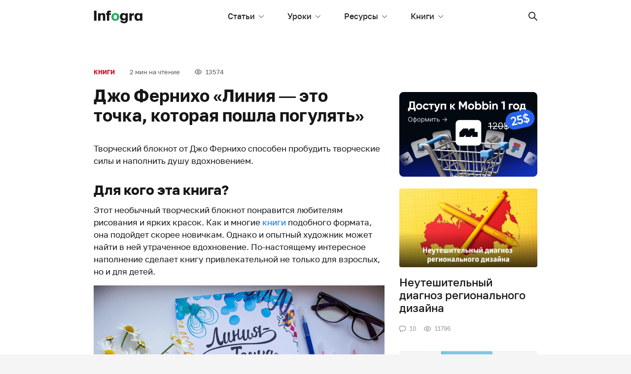

--- FILE ---
content_type: text/html; charset=UTF-8
request_url: https://infogra.ru/design/dzho-ferniho-liniya-eto-tochka-kotoraya-poshla-pogulyat
body_size: 26399
content:

<!DOCTYPE html>
<html lang="ru-RU"
	prefix="og: http://ogp.me/ns#" >
<head>
    <meta charset="UTF-8">
    <title>Джо Фернихо «Линия — это точка, которая пошла погулять»</title>
    <meta name="viewport" content="width=device-width, initial-scale=1.0, maximum-scale=1.0, user-scalable=0" />
    <meta name="format-detection" content="telephone=no">
    <meta name="format-detection" content="address=no">
    <meta property="og:site_name" content="Infogra">
    <meta property="og:title" content="Infogra">
    <meta property="og:description" content="Учебные материалы, вдохновение и полезные инструменты">
    <meta property="og:url" content="https://infogra.ru/design/dzho-ferniho-liniya-eto-tochka-kotoraya-poshla-pogulyat">
    <meta property="og:locale" content="ru_RU">

    <meta name='robots' content='max-image-preview:large' />

<!-- All in One SEO Pack Pro 3.1.1 by Michael Torbert of Semper Fi Web Designob_start_detected [-1,-1] -->
<!-- Отладка строки: WLF2HYY6PYUSNSTRQD1IMMNKSC4 -->
<meta name="description"  content="Творческий блокнот от Джо Фернихо способен пробудить творческие силы и наполнить душу вдохновением. Для кого эта книга? Этот необычный творческий блокнот" />

<meta name="keywords"  content="Дизайн,Книги" />

<link rel="canonical" href="https://infogra.ru/design/dzho-ferniho-liniya-eto-tochka-kotoraya-poshla-pogulyat" />
<meta property="og:title" content="Джо Фернихо «Линия — это точка, которая пошла погулять»" />
<meta property="og:type" content="article" />
<meta property="og:url" content="https://infogra.ru/design/dzho-ferniho-liniya-eto-tochka-kotoraya-poshla-pogulyat" />
<meta property="og:image" content="https://infogra.ru/wp-content/uploads/2016/09/1-666x413.png" />
<meta property="og:site_name" content="Infogra.ru" />
<meta property="fb:admins" content="100002960817437" />
<meta property="og:description" content="Творческий блокнот от Джо Фернихо способен пробудить творческие силы и наполнить душу вдохновением. Для кого эта книга? Этот необычный творческий блокнот понравится любителям рисования и ярких красок." />
<meta property="article:published_time" content="2016-09-06T19:26:29Z" />
<meta property="article:modified_time" content="2022-06-11T10:40:06Z" />
<meta property="og:image:secure_url" content="https://infogra.ru/wp-content/uploads/2016/09/1-666x413.png" />
<meta name="twitter:card" content="summary" />
<meta name="twitter:title" content="Джо Фернихо «Линия — это точка, которая пошла погулять»" />
<meta name="twitter:description" content="Творческий блокнот от Джо Фернихо способен пробудить творческие силы и наполнить душу вдохновением. Для кого эта книга? Этот необычный творческий блокнот понравится любителям рисования и ярких красок." />
<meta name="twitter:image" content="https://infogra.ru/wp-content/uploads/2016/09/1-666x413.png" />
<!-- All in One SEO Pack Pro -->
<link rel='dns-prefetch' href='//fonts.googleapis.com' />
<link rel='dns-prefetch' href='//s.w.org' />
<link rel='dns-prefetch' href='//c0.wp.com' />
<link rel="alternate" type="application/rss+xml" title="Infogra &raquo; Лента комментариев к &laquo;Джо Фернихо «Линия — это точка, которая пошла погулять»&raquo;" href="https://infogra.ru/design/dzho-ferniho-liniya-eto-tochka-kotoraya-poshla-pogulyat/feed" />
<script type="text/javascript">
window._wpemojiSettings = {"baseUrl":"https:\/\/s.w.org\/images\/core\/emoji\/14.0.0\/72x72\/","ext":".png","svgUrl":"https:\/\/s.w.org\/images\/core\/emoji\/14.0.0\/svg\/","svgExt":".svg","source":{"concatemoji":"https:\/\/infogra.ru\/wp-includes\/js\/wp-emoji-release.min.js?ver=6.0.11"}};
/*! This file is auto-generated */
!function(e,a,t){var n,r,o,i=a.createElement("canvas"),p=i.getContext&&i.getContext("2d");function s(e,t){var a=String.fromCharCode,e=(p.clearRect(0,0,i.width,i.height),p.fillText(a.apply(this,e),0,0),i.toDataURL());return p.clearRect(0,0,i.width,i.height),p.fillText(a.apply(this,t),0,0),e===i.toDataURL()}function c(e){var t=a.createElement("script");t.src=e,t.defer=t.type="text/javascript",a.getElementsByTagName("head")[0].appendChild(t)}for(o=Array("flag","emoji"),t.supports={everything:!0,everythingExceptFlag:!0},r=0;r<o.length;r++)t.supports[o[r]]=function(e){if(!p||!p.fillText)return!1;switch(p.textBaseline="top",p.font="600 32px Arial",e){case"flag":return s([127987,65039,8205,9895,65039],[127987,65039,8203,9895,65039])?!1:!s([55356,56826,55356,56819],[55356,56826,8203,55356,56819])&&!s([55356,57332,56128,56423,56128,56418,56128,56421,56128,56430,56128,56423,56128,56447],[55356,57332,8203,56128,56423,8203,56128,56418,8203,56128,56421,8203,56128,56430,8203,56128,56423,8203,56128,56447]);case"emoji":return!s([129777,127995,8205,129778,127999],[129777,127995,8203,129778,127999])}return!1}(o[r]),t.supports.everything=t.supports.everything&&t.supports[o[r]],"flag"!==o[r]&&(t.supports.everythingExceptFlag=t.supports.everythingExceptFlag&&t.supports[o[r]]);t.supports.everythingExceptFlag=t.supports.everythingExceptFlag&&!t.supports.flag,t.DOMReady=!1,t.readyCallback=function(){t.DOMReady=!0},t.supports.everything||(n=function(){t.readyCallback()},a.addEventListener?(a.addEventListener("DOMContentLoaded",n,!1),e.addEventListener("load",n,!1)):(e.attachEvent("onload",n),a.attachEvent("onreadystatechange",function(){"complete"===a.readyState&&t.readyCallback()})),(e=t.source||{}).concatemoji?c(e.concatemoji):e.wpemoji&&e.twemoji&&(c(e.twemoji),c(e.wpemoji)))}(window,document,window._wpemojiSettings);
</script>
<style type="text/css">
img.wp-smiley,
img.emoji {
	display: inline !important;
	border: none !important;
	box-shadow: none !important;
	height: 1em !important;
	width: 1em !important;
	margin: 0 0.07em !important;
	vertical-align: -0.1em !important;
	background: none !important;
	padding: 0 !important;
}
</style>
	<link rel='stylesheet' id='fotorama.css-css'  href='https://infogra.ru/wp-content/plugins/fotorama/fotorama.css?ver=6.0.11' type='text/css' media='all' />
<link rel='stylesheet' id='fotorama-wp.css-css'  href='https://infogra.ru/wp-content/plugins/fotorama/fotorama-wp.css?ver=6.0.11' type='text/css' media='all' />
<style id='global-styles-inline-css' type='text/css'>
body{--wp--preset--color--black: #000000;--wp--preset--color--cyan-bluish-gray: #abb8c3;--wp--preset--color--white: #ffffff;--wp--preset--color--pale-pink: #f78da7;--wp--preset--color--vivid-red: #cf2e2e;--wp--preset--color--luminous-vivid-orange: #ff6900;--wp--preset--color--luminous-vivid-amber: #fcb900;--wp--preset--color--light-green-cyan: #7bdcb5;--wp--preset--color--vivid-green-cyan: #00d084;--wp--preset--color--pale-cyan-blue: #8ed1fc;--wp--preset--color--vivid-cyan-blue: #0693e3;--wp--preset--color--vivid-purple: #9b51e0;--wp--preset--gradient--vivid-cyan-blue-to-vivid-purple: linear-gradient(135deg,rgba(6,147,227,1) 0%,rgb(155,81,224) 100%);--wp--preset--gradient--light-green-cyan-to-vivid-green-cyan: linear-gradient(135deg,rgb(122,220,180) 0%,rgb(0,208,130) 100%);--wp--preset--gradient--luminous-vivid-amber-to-luminous-vivid-orange: linear-gradient(135deg,rgba(252,185,0,1) 0%,rgba(255,105,0,1) 100%);--wp--preset--gradient--luminous-vivid-orange-to-vivid-red: linear-gradient(135deg,rgba(255,105,0,1) 0%,rgb(207,46,46) 100%);--wp--preset--gradient--very-light-gray-to-cyan-bluish-gray: linear-gradient(135deg,rgb(238,238,238) 0%,rgb(169,184,195) 100%);--wp--preset--gradient--cool-to-warm-spectrum: linear-gradient(135deg,rgb(74,234,220) 0%,rgb(151,120,209) 20%,rgb(207,42,186) 40%,rgb(238,44,130) 60%,rgb(251,105,98) 80%,rgb(254,248,76) 100%);--wp--preset--gradient--blush-light-purple: linear-gradient(135deg,rgb(255,206,236) 0%,rgb(152,150,240) 100%);--wp--preset--gradient--blush-bordeaux: linear-gradient(135deg,rgb(254,205,165) 0%,rgb(254,45,45) 50%,rgb(107,0,62) 100%);--wp--preset--gradient--luminous-dusk: linear-gradient(135deg,rgb(255,203,112) 0%,rgb(199,81,192) 50%,rgb(65,88,208) 100%);--wp--preset--gradient--pale-ocean: linear-gradient(135deg,rgb(255,245,203) 0%,rgb(182,227,212) 50%,rgb(51,167,181) 100%);--wp--preset--gradient--electric-grass: linear-gradient(135deg,rgb(202,248,128) 0%,rgb(113,206,126) 100%);--wp--preset--gradient--midnight: linear-gradient(135deg,rgb(2,3,129) 0%,rgb(40,116,252) 100%);--wp--preset--duotone--dark-grayscale: url('#wp-duotone-dark-grayscale');--wp--preset--duotone--grayscale: url('#wp-duotone-grayscale');--wp--preset--duotone--purple-yellow: url('#wp-duotone-purple-yellow');--wp--preset--duotone--blue-red: url('#wp-duotone-blue-red');--wp--preset--duotone--midnight: url('#wp-duotone-midnight');--wp--preset--duotone--magenta-yellow: url('#wp-duotone-magenta-yellow');--wp--preset--duotone--purple-green: url('#wp-duotone-purple-green');--wp--preset--duotone--blue-orange: url('#wp-duotone-blue-orange');--wp--preset--font-size--small: 13px;--wp--preset--font-size--medium: 20px;--wp--preset--font-size--large: 36px;--wp--preset--font-size--x-large: 42px;}.has-black-color{color: var(--wp--preset--color--black) !important;}.has-cyan-bluish-gray-color{color: var(--wp--preset--color--cyan-bluish-gray) !important;}.has-white-color{color: var(--wp--preset--color--white) !important;}.has-pale-pink-color{color: var(--wp--preset--color--pale-pink) !important;}.has-vivid-red-color{color: var(--wp--preset--color--vivid-red) !important;}.has-luminous-vivid-orange-color{color: var(--wp--preset--color--luminous-vivid-orange) !important;}.has-luminous-vivid-amber-color{color: var(--wp--preset--color--luminous-vivid-amber) !important;}.has-light-green-cyan-color{color: var(--wp--preset--color--light-green-cyan) !important;}.has-vivid-green-cyan-color{color: var(--wp--preset--color--vivid-green-cyan) !important;}.has-pale-cyan-blue-color{color: var(--wp--preset--color--pale-cyan-blue) !important;}.has-vivid-cyan-blue-color{color: var(--wp--preset--color--vivid-cyan-blue) !important;}.has-vivid-purple-color{color: var(--wp--preset--color--vivid-purple) !important;}.has-black-background-color{background-color: var(--wp--preset--color--black) !important;}.has-cyan-bluish-gray-background-color{background-color: var(--wp--preset--color--cyan-bluish-gray) !important;}.has-white-background-color{background-color: var(--wp--preset--color--white) !important;}.has-pale-pink-background-color{background-color: var(--wp--preset--color--pale-pink) !important;}.has-vivid-red-background-color{background-color: var(--wp--preset--color--vivid-red) !important;}.has-luminous-vivid-orange-background-color{background-color: var(--wp--preset--color--luminous-vivid-orange) !important;}.has-luminous-vivid-amber-background-color{background-color: var(--wp--preset--color--luminous-vivid-amber) !important;}.has-light-green-cyan-background-color{background-color: var(--wp--preset--color--light-green-cyan) !important;}.has-vivid-green-cyan-background-color{background-color: var(--wp--preset--color--vivid-green-cyan) !important;}.has-pale-cyan-blue-background-color{background-color: var(--wp--preset--color--pale-cyan-blue) !important;}.has-vivid-cyan-blue-background-color{background-color: var(--wp--preset--color--vivid-cyan-blue) !important;}.has-vivid-purple-background-color{background-color: var(--wp--preset--color--vivid-purple) !important;}.has-black-border-color{border-color: var(--wp--preset--color--black) !important;}.has-cyan-bluish-gray-border-color{border-color: var(--wp--preset--color--cyan-bluish-gray) !important;}.has-white-border-color{border-color: var(--wp--preset--color--white) !important;}.has-pale-pink-border-color{border-color: var(--wp--preset--color--pale-pink) !important;}.has-vivid-red-border-color{border-color: var(--wp--preset--color--vivid-red) !important;}.has-luminous-vivid-orange-border-color{border-color: var(--wp--preset--color--luminous-vivid-orange) !important;}.has-luminous-vivid-amber-border-color{border-color: var(--wp--preset--color--luminous-vivid-amber) !important;}.has-light-green-cyan-border-color{border-color: var(--wp--preset--color--light-green-cyan) !important;}.has-vivid-green-cyan-border-color{border-color: var(--wp--preset--color--vivid-green-cyan) !important;}.has-pale-cyan-blue-border-color{border-color: var(--wp--preset--color--pale-cyan-blue) !important;}.has-vivid-cyan-blue-border-color{border-color: var(--wp--preset--color--vivid-cyan-blue) !important;}.has-vivid-purple-border-color{border-color: var(--wp--preset--color--vivid-purple) !important;}.has-vivid-cyan-blue-to-vivid-purple-gradient-background{background: var(--wp--preset--gradient--vivid-cyan-blue-to-vivid-purple) !important;}.has-light-green-cyan-to-vivid-green-cyan-gradient-background{background: var(--wp--preset--gradient--light-green-cyan-to-vivid-green-cyan) !important;}.has-luminous-vivid-amber-to-luminous-vivid-orange-gradient-background{background: var(--wp--preset--gradient--luminous-vivid-amber-to-luminous-vivid-orange) !important;}.has-luminous-vivid-orange-to-vivid-red-gradient-background{background: var(--wp--preset--gradient--luminous-vivid-orange-to-vivid-red) !important;}.has-very-light-gray-to-cyan-bluish-gray-gradient-background{background: var(--wp--preset--gradient--very-light-gray-to-cyan-bluish-gray) !important;}.has-cool-to-warm-spectrum-gradient-background{background: var(--wp--preset--gradient--cool-to-warm-spectrum) !important;}.has-blush-light-purple-gradient-background{background: var(--wp--preset--gradient--blush-light-purple) !important;}.has-blush-bordeaux-gradient-background{background: var(--wp--preset--gradient--blush-bordeaux) !important;}.has-luminous-dusk-gradient-background{background: var(--wp--preset--gradient--luminous-dusk) !important;}.has-pale-ocean-gradient-background{background: var(--wp--preset--gradient--pale-ocean) !important;}.has-electric-grass-gradient-background{background: var(--wp--preset--gradient--electric-grass) !important;}.has-midnight-gradient-background{background: var(--wp--preset--gradient--midnight) !important;}.has-small-font-size{font-size: var(--wp--preset--font-size--small) !important;}.has-medium-font-size{font-size: var(--wp--preset--font-size--medium) !important;}.has-large-font-size{font-size: var(--wp--preset--font-size--large) !important;}.has-x-large-font-size{font-size: var(--wp--preset--font-size--x-large) !important;}
</style>
<link rel='stylesheet' id='Spectral-css'  href='https://fonts.googleapis.com/css2?family=Spectral%3Aital%2Cwght%400%2C400%3B0%2C500%3B1%2C400%3B1%2C500&#038;display=swap&#038;ver=6.0.11' type='text/css' media='all' />
<link rel='stylesheet' id='golostext-css'  href='https://infogra.ru/wp-content/themes/infogra.loc/assets/fonts/golostext/golostext.css?ver=6.0.11' type='text/css' media='all' />
<link rel='stylesheet' id='swiper-bundle-css'  href='https://infogra.ru/wp-content/themes/infogra.loc/assets/swiper/swiper-bundle.min.css?ver=6.0.11' type='text/css' media='all' />
<link rel='stylesheet' id='bootstrap-css'  href='https://infogra.ru/wp-content/themes/infogra.loc/assets/dist/css/bootstrap.min.css?ver=6.0.11' type='text/css' media='all' />
<link rel='stylesheet' id='likely-css'  href='https://infogra.ru/wp-content/themes/infogra.loc/assets/css/likely.css?ver=6.0.11' type='text/css' media='all' />
<link rel='stylesheet' id='style-css'  href='https://infogra.ru/wp-content/themes/infogra.loc/assets/css/style.css?ver=6.0.11' type='text/css' media='all' />
<link rel='stylesheet' id='jetpack_css-css'  href='https://c0.wp.com/p/jetpack/12.0.2/css/jetpack.css' type='text/css' media='all' />
<script type='text/javascript' src='https://c0.wp.com/c/6.0.11/wp-includes/js/jquery/jquery.min.js' id='jquery-core-js'></script>
<script type='text/javascript' src='https://c0.wp.com/c/6.0.11/wp-includes/js/jquery/jquery-migrate.min.js' id='jquery-migrate-js'></script>
<script type='text/javascript' src='https://infogra.ru/wp-content/plugins/fotorama/fotorama.js?ver=6.0.11' id='fotorama.js-js'></script>
<script type='text/javascript' src='https://infogra.ru/wp-content/plugins/fotorama/fotorama-wp.js?ver=6.0.11' id='fotorama-wp.js-js'></script>
<link rel="https://api.w.org/" href="https://infogra.ru/wp-json/" /><link rel="alternate" type="application/json" href="https://infogra.ru/wp-json/wp/v2/posts/21904" /><link rel="EditURI" type="application/rsd+xml" title="RSD" href="https://infogra.ru/xmlrpc.php?rsd" />
<link rel="wlwmanifest" type="application/wlwmanifest+xml" href="https://infogra.ru/wp-includes/wlwmanifest.xml" /> 
<meta name="generator" content="WordPress 6.0.11" />
<link rel='shortlink' href='https://infogra.ru/?p=21904' />
<link rel="alternate" type="application/json+oembed" href="https://infogra.ru/wp-json/oembed/1.0/embed?url=https%3A%2F%2Finfogra.ru%2Fdesign%2Fdzho-ferniho-liniya-eto-tochka-kotoraya-poshla-pogulyat" />
<link rel="alternate" type="text/xml+oembed" href="https://infogra.ru/wp-json/oembed/1.0/embed?url=https%3A%2F%2Finfogra.ru%2Fdesign%2Fdzho-ferniho-liniya-eto-tochka-kotoraya-poshla-pogulyat&#038;format=xml" />
	<style>img#wpstats{display:none}</style>
		

<!-- Yandex.RTB -->
<script>window.yaContextCb=window.yaContextCb||[]</script>
<script src="https://yandex.ru/ads/system/context.js" async></script>
</head>
<body data-rsssl=1>

<svg xmlns="http://www.w3.org/2000/svg" style="display: none;">
    <symbol id="x-sm" viewBox="0 0 8 8">
        <path fill-rule="evenodd" clip-rule="evenodd" d="M0.663992 0.663747C1.01547 0.312279 1.58531 0.312279 1.93679 0.663747L4.00039 2.72737L6.064 0.663747C6.41545 0.312279 6.98533 0.312279 7.33678 0.663747C7.68823 1.01522 7.68823 1.58507 7.33678 1.93655L5.27317 4.00015L7.33678 6.06376C7.68823 6.41521 7.68823 6.98509 7.33678 7.33654C6.98533 7.68799 6.41545 7.68799 6.064 7.33654L4.00039 5.27293L1.93679 7.33654C1.58531 7.68799 1.01547 7.68799 0.663992 7.33654C0.312524 6.98509 0.312524 6.41521 0.663992 6.06376L2.72761 4.00015L0.663992 1.93655C0.312524 1.58507 0.312524 1.01522 0.663992 0.663747Z"/>
    </symbol>
    <symbol id="search" viewBox="0 0 18 18">
        <path fill-rule="evenodd" clip-rule="evenodd" d="M17.727 16.4C18.0918 16.7648 18.0931 17.3551 17.7241 17.7241C17.3576 18.0905 16.7654 18.0924 16.4 17.727L11.306 12.633C10.122 13.5375 8.64247 14.0749 7.03743 14.0749C3.15076 14.0749 0 10.9241 0 7.03743C0 3.15076 3.15076 0 7.03743 0C10.9241 0 14.0749 3.15076 14.0749 7.03743C14.0749 8.64247 13.5375 10.122 12.633 11.306L17.727 16.4ZM7.03743 12.1982C9.88765 12.1982 12.1982 9.88765 12.1982 7.03743C12.1982 4.18721 9.88765 1.87665 7.03743 1.87665C4.18721 1.87665 1.87665 4.18721 1.87665 7.03743C1.87665 9.88765 4.18721 12.1982 7.03743 12.1982Z"/>
    </symbol>
    <symbol id="list" viewBox="0 0 21 18">
        <path d="M0.999853 0C0.444946 0 0 0.447715 0 1C0 1.55614 0.44765 2 0.999853 2H19.9196C20.4745 2 20.9194 1.55228 20.9194 1C20.9194 0.443865 20.4718 0 19.9196 0H0.999853Z"/>
        <path d="M0.999853 8C0.444946 8 0 8.44772 0 9C0 9.55614 0.44765 10 0.999853 10H19.9196C20.4745 10 20.9194 9.55228 20.9194 9C20.9194 8.44386 20.4718 8 19.9196 8H0.999853Z"/>
        <path d="M0.999853 16C0.444946 16 0 16.4477 0 17C0 17.5561 0.44765 18 0.999853 18H19.9196C20.4745 18 20.9194 17.5523 20.9194 17C20.9194 16.4439 20.4718 16 19.9196 16H0.999853Z"/>
    </symbol>
    <symbol id="chat" viewBox="0 0 13 13">
        <path fill-rule="evenodd" clip-rule="evenodd" d="M3.25 9.03584V11.0468L6.54043 9.10247L6.88434 9.09681C8.25188 9.07445 9.48259 8.93672 10.4029 8.79671C10.9836 8.70837 11.3872 8.30303 11.4748 7.79408C11.5964 7.08818 11.7 6.19378 11.7 5.2C11.7 4.2062 11.5964 3.31183 11.4748 2.6059C11.3872 2.09695 10.9836 1.69164 10.4029 1.60327C9.39633 1.45012 8.01989 1.3 6.5 1.3C4.98009 1.3 3.60365 1.45012 2.59715 1.60327C2.01639 1.69164 1.61284 2.09695 1.52518 2.6059C1.40358 3.31183 1.3 4.2062 1.3 5.2C1.3 6.19378 1.40358 7.08818 1.52518 7.79408C1.60131 8.23608 1.91005 8.59027 2.3602 8.73996L3.25 9.03584ZM0.244049 2.38522C0.432672 1.29017 1.30307 0.485212 2.4016 0.318058C3.45417 0.157905 4.89813 0 6.5 0C8.10186 0 9.54584 0.157905 10.5984 0.318058C11.6969 0.485212 12.5674 1.29017 12.7559 2.38522C12.8874 3.14842 13 4.11791 13 5.2C13 6.28205 12.8874 7.25159 12.7559 8.01476C12.5674 9.10981 11.6969 9.91477 10.5984 10.082C9.63547 10.2285 8.34496 10.3731 6.90566 10.3967L2.93067 12.7455C2.49737 13.0016 1.95 12.6892 1.95 12.1859V9.9736C1.07026 9.68103 0.405964 8.95479 0.244049 8.01476C0.112586 7.25159 0 6.28205 0 5.2C0 4.11791 0.112586 3.14842 0.244049 2.38522Z"/>
    </symbol>
    <symbol id="eye" viewBox="0 0 14 11">
        <path fill-rule="evenodd" clip-rule="evenodd" d="M7 10.1818C8.90672 10.1818 10.6573 9.46307 12.0386 8.27415C13.2089 7.26681 14 5.9935 14 5.09091C14 4.18816 13.2101 2.9148 12.041 1.90781C10.6605 0.718675 8.90942 0 7 0C5.09083 0 3.33995 0.719786 1.95876 1.9105C0.7904 2.91773 0 4.1911 0 5.09091C0 5.99056 0.791646 7.26387 1.96123 8.27146C3.34312 9.46196 5.09354 10.1818 7 10.1818ZM7 8.90909C5.41542 8.90909 3.95343 8.30785 2.79192 7.30721C1.87542 6.51765 1.27273 5.54826 1.27273 5.09091C1.27273 4.63289 1.87434 3.66366 2.78979 2.87446C3.95046 1.87385 5.41271 1.27273 7 1.27273C8.58792 1.27273 10.0504 1.87297 11.2104 2.87214C12.1263 3.66106 12.7273 4.62981 12.7273 5.09091C12.7273 5.55133 12.1253 6.52024 11.2083 7.30954C10.0474 8.30873 8.58521 8.90909 7 8.90909ZM7 7.63636C8.40582 7.63636 9.54545 6.49672 9.54545 5.09091C9.54545 3.68509 8.40582 2.54545 7 2.54545C5.59418 2.54545 4.45455 3.68509 4.45455 5.09091C4.45455 6.49672 5.59418 7.63636 7 7.63636ZM6.99996 6.37921C7.71149 6.37921 8.2883 5.8024 8.2883 5.09087C8.2883 4.37933 7.71149 3.80252 6.99996 3.80252C6.28842 3.80252 5.71161 4.37933 5.71161 5.09087C5.71161 5.8024 6.28842 6.37921 6.99996 6.37921Z"/>
    </symbol>
    <symbol id="check" viewBox="0 0 9 7">
        <path d="M1.38969 2.87512L3.26998 4.88463L7.61031 0.246007C7.76497 0.0863695 7.97211 -0.00196361 8.18711 3.31291e-05C8.40212 0.00202987 8.60779 0.0941965 8.75982 0.256683C8.91186 0.419169 8.9981 0.638973 8.99997 0.868755C9.00184 1.09854 8.91918 1.31991 8.76981 1.48519L3.84973 6.74341C3.69595 6.9077 3.48742 7 3.26998 7C3.05254 7 2.844 6.9077 2.69023 6.74341L0.230188 4.1143C0.0808158 3.94902 -0.00183734 3.72764 3.09985e-05 3.49786C0.00189933 3.26808 0.0881395 3.04828 0.240177 2.88579C0.392214 2.72331 0.597884 2.63114 0.812889 2.62914C1.02789 2.62715 1.23503 2.71548 1.38969 2.87512Z"/>
    </symbol>
    <symbol id="arrow-return-right" viewBox="0 0 13 11">
        <path d="M4.103 6.84211C2.59268 6.84211 1.36842 5.61714 1.36842 4.10526C1.36842 2.5948 2.59475 1.36842 4.103 1.36842L5.81579 1.36842C6.19367 1.36842 6.5 1.06209 6.5 0.68421C6.5 0.306331 6.19367 -2.97514e-07 5.81579 -3.14032e-07L4.103 -3.889e-07C1.83898 -4.87864e-07 -8.03877e-08 1.83906 -1.79447e-07 4.10526C-2.7856e-07 6.37272 1.83674 8.21053 4.103 8.21053L10.664 8.21053L9.09514 9.77935C8.82794 10.0465 8.82794 10.4798 9.09514 10.747C9.36234 11.0142 9.79556 11.0142 10.0628 10.747L12.7996 8.01013C13.0668 7.74293 13.0668 7.30971 12.7996 7.04251L10.0628 4.30566C9.79556 4.03846 9.36234 4.03846 9.09514 4.30566C8.82794 4.57286 8.82794 5.00608 9.09514 5.27328L10.664 6.84211L4.103 6.84211Z"/>
    </symbol>
    <symbol id="arrow-right" viewBox="0 0 18 11">
        <path d="M14.5858 6.125L0.944305 6.125C0.422779 6.125 -2.42866e-07 5.68113 -2.18557e-07 5.125C-1.94416e-07 4.57271 0.420227 4.125 0.944305 4.125L14.5858 4.125L12.2929 1.83211C11.9024 1.44158 11.9024 0.808417 12.2929 0.417893C12.6834 0.0273687 13.3166 0.0273687 13.7071 0.417893L17.7071 4.41789C18.0976 4.80842 18.0976 5.44158 17.7071 5.83211L13.7071 9.83211C13.3166 10.2226 12.6834 10.2226 12.2929 9.83211C11.9024 9.44158 11.9024 8.80842 12.2929 8.41789L14.5858 6.125Z"/>
    </symbol>
    <symbol id="chevron-up" viewBox="0 0 12 6">
        <path d="M10.1959 5.80474C10.4563 6.06509 10.8784 6.06509 11.1387 5.80474C11.3991 5.54439 11.3991 5.12228 11.1387 4.86193L6.47206 0.195262C6.21171 -0.0650872 5.7896 -0.0650871 5.52925 0.195262L0.86258 4.86193C0.602229 5.12228 0.602229 5.54439 0.86258 5.80474C1.12293 6.06509 1.54504 6.06509 1.80539 5.80474L6.00065 1.60948L10.1959 5.80474Z"/>
    </symbol>
    <symbol id="chevron-down" viewBox="0 0 11 6">
        <path d="M9.52794 0.195262C9.78829 -0.0650874 10.2104 -0.0650873 10.4708 0.195262C10.7311 0.455612 10.7311 0.877721 10.4708 1.13807L5.80409 5.80474C5.54374 6.06509 5.12163 6.06509 4.86128 5.80474L0.194611 1.13807C-0.0657394 0.877721 -0.0657394 0.455611 0.194611 0.195261C0.45496 -0.0650878 0.877071 -0.0650877 1.13742 0.195262L5.33268 4.39052L9.52794 0.195262Z"/>
    </symbol>
    <symbol id="chevron-light-right" viewBox="0 0 7 11">
        <path d="M1.05869 2.06631C0.780439 1.78806 0.780439 1.33693 1.05869 1.05869C1.33694 0.780438 1.78807 0.780438 2.06631 1.05869L6.00381 4.99619C6.28206 5.27443 6.28206 5.72556 6.00381 6.00381L2.06631 9.94131C1.78807 10.2196 1.33694 10.2196 1.05869 9.94131C0.780439 9.66306 0.780439 9.21193 1.05869 8.93368L4.49237 5.5L1.05869 2.06631Z"/>
    </symbol>
    <symbol id="chevron-medium-down" viewBox="0 0 14 9">
        <path d="M11.5292 1.04289C11.9197 0.652369 12.5529 0.652369 12.9434 1.04289C13.334 1.43342 13.334 2.06658 12.9434 2.45711L7.69343 7.70711C7.30291 8.09763 6.66975 8.09763 6.27922 7.70711L1.02922 2.45711C0.638697 2.06658 0.638697 1.43342 1.02922 1.04289C1.41975 0.652369 2.05291 0.652369 2.44344 1.04289L6.98633 5.58579L11.5292 1.04289Z"/>
    </symbol>
    <symbol id="chevron-navbar" viewBox="0 0 10 6">
        <path d="M8.93306 0.183058C9.17714 -0.0610195 9.57286 -0.0610194 9.81694 0.183058C10.061 0.427136 10.061 0.822864 9.81694 1.06694L5.44194 5.44194C5.19786 5.68602 4.80214 5.68602 4.55806 5.44194L0.183058 1.06694C-0.0610197 0.822864 -0.0610197 0.427135 0.183058 0.183058C0.427136 -0.0610199 0.822865 -0.0610199 1.06694 0.183058L5 4.11612L8.93306 0.183058Z"/>
    </symbol>
    <symbol id="vk" viewBox="0 0 18 10">
        <path fill-rule="evenodd" clip-rule="evenodd" d="M15.434 6.302C16.539 7.282 17.309 8.08 17.744 8.696C17.948 9.004 18.014 9.277 17.941 9.515C17.869 9.753 17.701 9.872 17.44 9.872L14.562 9.998C14.156 10.026 13.662 9.788 13.08 9.284C12.498 8.78 12.107 8.36 11.903 8.024C11.787 7.828 11.576 7.716 11.27 7.688C10.965 7.66 10.769 7.8 10.682 8.108L10.594 9.2C10.566 9.424 10.478 9.592 10.333 9.704C10.187 9.816 10.064 9.879 9.963 9.894L9.461 9.956C8.705 9.984 8.044 9.949 7.477 9.851C6.91 9.753 6.395 9.551 5.93 9.242C5.465 8.934 5.094 8.654 4.818 8.402C4.541 8.15 4.142 7.743 3.619 7.183C2.194 5.223 1.134 3.529 0.436 2.101C0.175 1.541 0.029 1.065 0 0.673C0.116 0.56 0.335 0.49 0.655 0.462C0.975 0.435 1.439 0.427 2.049 0.442C2.659 0.455 3.023 0.462 3.139 0.462C3.43 0.435 3.663 0.588 3.837 0.925C4.564 2.493 5.276 3.711 5.973 4.579C6.438 4.999 6.743 4.929 6.889 4.369C6.948 4.369 6.976 3.683 6.976 2.311C7.006 1.443 6.642 0.896 5.886 0.673C6.061 0.225 6.671 0 7.718 0C7.978 0 8.298 0.0139998 8.678 0.0419998C9.054 0.0699998 9.258 0.085 9.286 0.085C10.159 0.085 10.596 0.42 10.596 1.093C10.594 1.176 10.58 1.38 10.552 1.701C10.522 2.023 10.5 2.331 10.486 2.626C10.471 2.919 10.464 3.228 10.464 3.55C10.464 3.872 10.507 4.145 10.595 4.369C10.682 4.593 10.798 4.733 10.943 4.789C11.103 4.677 11.256 4.572 11.401 4.474C11.547 4.376 11.699 4.215 11.859 3.991C12.019 3.767 12.143 3.599 12.229 3.487C12.317 3.374 12.448 3.164 12.622 2.857C12.797 2.548 12.899 2.353 12.928 2.268C12.956 2.184 13.058 1.968 13.232 1.618L13.494 1.093L13.559 0.966C13.676 0.715 13.77 0.568 13.843 0.525C13.916 0.483 14.097 0.462 14.388 0.462H17.091C17.411 0.462 17.599 0.47 17.658 0.483C17.715 0.498 17.803 0.56 17.919 0.673C18.123 0.925 17.941 1.471 17.374 2.311C16.807 3.151 16.263 3.851 15.74 4.411C15.012 5.195 14.912 5.825 15.434 6.301V6.302Z"/>
    </symbol>
    <symbol id="fb" viewBox="0 0 8 16">
        <path fill-rule="evenodd" clip-rule="evenodd" d="M1.761 8.47683C1.805 8.53083 1.781 8.90783 1.781 8.97883L1.782 15.9998H5.31C5.33 13.9058 5.31 12.6908 5.31 10.5878C5.31 10.5568 5.303 8.54983 5.313 8.50783C5.333 8.47283 7.573 8.48983 7.65 8.47183L7.689 8.46083L7.999 5.55683H5.321C5.311 5.12783 5.323 4.68683 5.324 4.25683C5.324 3.86483 5.314 3.37883 5.554 3.16483L7.984 2.92483L7.981 0.0128304C7.521 -0.0141696 6.976 0.00983039 6.506 0.00983039C6.017 0.00983039 5.523 -0.000169706 5.042 0.0308303C4.126 0.0908303 3.387 0.35783 2.852 0.80283C2.077 2.01783 1.778 0.97483 1.772 5.55783H0L0.00400019 8.47483L1.761 8.47683Z"/>
    </symbol>
    <symbol id="instagram" viewBox="0 0 16 16">
        <path fill-rule="evenodd" clip-rule="evenodd" d="M8 0C5.828 0 5.555 0.0100001 4.702 0.0480001C3.85 0.0880001 3.269 0.222 2.76 0.42C2.234 0.624 1.788 0.898 1.343 1.342C0.898 1.787 0.625 2.234 0.42 2.759C0.221 3.269 0.0870001 3.849 0.0480001 4.701C0.0100001 5.555 0 5.827 0 8C0 10.173 0.0100001 10.444 0.0480001 11.298C0.0880001 12.149 0.222 12.731 0.42 13.239C0.625 13.766 0.898 14.212 1.343 14.657C1.787 15.102 2.233 15.376 2.759 15.58C3.269 15.778 3.849 15.913 4.701 15.952C5.555 15.99 5.827 16 8 16C10.173 16 10.444 15.99 11.298 15.952C12.149 15.912 12.732 15.778 13.241 15.58C13.767 15.376 14.212 15.102 14.657 14.657C15.102 14.212 15.375 13.766 15.58 13.24C15.777 12.73 15.912 12.15 15.952 11.298C15.99 10.445 16 10.173 16 8C16 5.827 15.99 5.555 15.952 4.701C15.912 3.85 15.777 3.268 15.58 2.76C15.375 2.234 15.102 1.787 14.657 1.343C14.212 0.897 13.767 0.624 13.24 0.42C12.73 0.222 12.148 0.0870001 11.297 0.0480001C10.443 0.0100001 10.172 0 7.998 0H8.001H8ZM12.271 2.77C11.741 2.77 11.311 3.2 11.311 3.73C11.311 4.26 11.741 4.69 12.271 4.69C12.801 4.69 13.231 4.26 13.231 3.73C13.231 3.2 12.801 2.77 12.271 2.77ZM8.001 3.892C5.731 3.892 3.892 5.732 3.892 8C3.892 10.269 5.732 12.107 8.001 12.107C10.27 12.107 12.108 10.27 12.108 8C12.108 5.73 10.27 3.892 8.001 3.892ZM8.001 5.333C9.474 5.333 10.668 6.527 10.668 8C10.668 9.473 9.474 10.667 8.001 10.667C6.528 10.667 5.334 9.473 5.334 8C5.334 6.527 6.528 5.333 8.001 5.333Z"/>
    </symbol>
    <symbol id="telegram" viewBox="0 0 16 14">
        <path fill-rule="evenodd" clip-rule="evenodd" d="M0.00297796 6.46363C-0.050022 6.03363 0.621978 5.79963 0.621978 5.79963L14.832 0.155634C14.832 0.155634 16 -0.364365 16 0.496635L13.47 13.4166C13.47 13.4166 13.116 14.3126 12.142 13.8826L8.8392 11.318L6.232 13.2197C6.232 13.2197 6.052 13.3597 5.854 13.2717L6.232 9.25073L6.31424 9.2902L6.31998 9.24163C6.31998 9.24163 12.797 3.34463 13.062 3.09463C13.328 2.84363 13.239 2.78963 13.239 2.78963C13.257 2.48463 12.762 2.78963 12.762 2.78963L4.17898 8.30964L0.604978 7.09063C0.604978 7.09063 0.055978 6.89363 0.00297796 6.46363Z"/>
    </symbol>
    <symbol id="twitter" viewBox="0 0 20 14">
        <path fill-rule="evenodd" clip-rule="evenodd" d="M16.595 7.334C16.651 7.284 16.607 7.352 16.649 7.252L16.75 6.9C17.291 6.883 17.664 6.842 18.101 6.67L19.001 6.052C18.702 6.048 18.39 6.128 17.905 6.054L16.923 5.848C17.003 5.796 17.129 5.795 17.243 5.778C17.361 5.76 17.463 5.745 17.579 5.718C17.806 5.664 17.971 5.614 18.161 5.526L18.916 4.788C18.571 4.923 18.26 4.98 17.796 4.985C17.57 4.988 16.75 4.975 16.674 4.773C16.584 4.533 16.584 4.308 16.396 3.86C16.276 3.575 16.128 3.302 15.962 3.057C15.62 2.551 15.196 2.13 14.696 1.807L12.627 1.227C12.757 1.103 13.245 1.005 13.42 0.957C14.342 0.712 14.263 0.376 14.04 0.313C13.755 0.233 13.06 0.495 12.75 0.59L13.306 0C12.726 0.054 12.348 0.342 11.914 0.61L12.094 0.167C11.548 0.35 10.562 1.653 10.289 2.174L9.131 4.712C9.031 4.672 8.348 3.969 7.825 3.658C7.368 3.385 6.759 3.094 6.235 2.851C4.973 2.266 4.071 1.911 2.78 1.439C2.715 2.573 3.444 3.196 4.352 3.807L3.245 3.952C3.264 4.436 3.638 4.942 3.922 5.182C4.438 5.624 4.708 5.626 5.182 5.805L5.28 5.855C4.516 5.987 4.745 5.903 4.08 6.333C4.09 6.635 4.746 7.277 5.242 7.387L6.346 7.53C6.27 7.6 6.15 7.65 6.061 7.708C5.948 7.78 5.901 7.823 5.821 7.92C5.668 8.105 5.589 8.315 5.688 8.57L6.967 9.152C6.899 9.288 6.481 9.623 6.34 9.722C5.576 10.25 4.716 10.622 3.62 10.67C2.842 10.705 2.087 10.557 1.492 10.318C0.805 10.044 0.524 9.814 0 9.409C0.154 9.674 0.502 10.039 0.714 10.264C2.718 12.39 5.961 13.564 9.35 12.958C11.42 12.588 12.754 11.874 13.965 10.988C14.165 10.842 14.642 10.415 14.813 10.238C15.34 9.695 15.808 9.113 16.151 8.441C16.253 8.238 16.609 7.539 16.594 7.334H16.595Z"/>
    </symbol>
    <symbol id="layout-left-panel" viewBox="0 0 24 24">
        <path fill-rule="evenodd" clip-rule="evenodd" d="M10 4H21C21.5523 4 22 4.44772 22 5V7C22 7.55228 21.5523 8 21 8H10C9.44772 8 9 7.55228 9 7V5C9 4.44772 9.44772 4 10 4ZM10 10H21C21.5523 10 22 10.4477 22 11V13C22 13.5523 21.5523 14 21 14H10C9.44772 14 9 13.5523 9 13V11C9 10.4477 9.44772 10 10 10ZM10 16H21C21.5523 16 22 16.4477 22 17V19C22 19.5523 21.5523 20 21 20H10C9.44772 20 9 19.5523 9 19V17C9 16.4477 9.44772 16 10 16Z"/>
        <path opacity="0.3" d="M6 4H3C2.44772 4 2 4.44772 2 5V19C2 19.5523 2.44772 20 3 20H6C6.55228 20 7 19.5523 7 19V5C7 4.44772 6.55228 4 6 4Z"/>
    </symbol>
    <symbol id="youtube" viewBox="0 0 24 24">
        <path opacity="0.3" fill-rule="evenodd" clip-rule="evenodd" d="M4.22267 4L19.8368 4.00001C21.3873 4.00001 22.6824 5.1816 22.8242 6.72565C22.9414 8.002 23 9.40114 23 10.9231C23 12.705 22.9197 14.4871 22.759 16.2694H22.759C22.6196 17.8156 21.3236 19 19.7711 19L4.22267 19C2.67435 19 1.38037 17.8217 1.23578 16.2802C1.07859 14.6043 1 13.0109 1 11.5C1 9.98905 1.07859 8.39567 1.23578 6.71984L1.23578 6.71984C1.38037 5.17829 2.67435 4 4.22267 4Z"/>
        <path fill-rule="evenodd" clip-rule="evenodd" d="M10.7238 14.9133L14.7984 11.92C15.0093 11.765 15.0634 11.4556 14.9192 11.2289C14.8871 11.1783 14.8465 11.1345 14.7995 11.0998L10.7249 8.08761C10.5143 7.93198 10.2263 7.98923 10.0815 8.21548C10.0284 8.29838 10 8.39664 10 8.49727V14.5028C10 14.7774 10.2071 15 10.4627 15C10.5558 15 10.6468 14.9698 10.7238 14.9133Z"/>
    </symbol>
    <symbol id="cloud-download" viewBox="0 0 24 24">
        <path opacity="0.3" fill-rule="evenodd" clip-rule="evenodd" d="M5.74715 13.0426C4.0941 11.974 3 10.1148 3 8C3 4.68629 5.68629 2 9 2C11.7958 2 14.1449 3.91216 14.811 6.5H17.25C19.3211 6.5 21 8.17893 21 10.25C21 12.3211 19.3211 14 17.25 14H8.25C7.28818 14 6.41093 13.6379 5.74715 13.0426Z"/>
        <path d="M14.4954 17.5029H12.5209V15.499C12.5209 15.2234 12.295 15 12.0163 15H10.9836C10.705 15 10.479 15.2234 10.479 15.499V17.5029H8.50459C8.22591 17.5029 8 17.7263 8 18.0019C8 18.12 8.04234 18.2343 8.11949 18.3244L11.1149 21.8234C11.295 22.0338 11.6134 22.0599 11.826 21.8818C11.8473 21.864 11.8671 21.8445 11.8851 21.8234L14.8805 18.3244C15.0606 18.1141 15.0341 17.7992 14.8214 17.6211C14.7303 17.5448 14.6148 17.5029 14.4954 17.5029Z"/>
    </symbol>
    <symbol id="cooking-book" viewBox="0 0 24 24">
        <path d="M20 18H8C7.4 18 7 18.4 7 19C7 19.6 7.4 20 8 20H20V21C20 21.6 19.6 22 19 22H7C5.3 22 4 20.7 4 19V5C4 3.3 5.3 2 7 2H19C19.6 2 20 2.4 20 3V18Z"/>
        <path fill-rule="evenodd" clip-rule="evenodd" d="M12.5 6L13.85 8.96053L17 9.43421L14.75 11.8026L15.3125 15L12.5 13.4605L9.6875 15L10.25 11.8026L8 9.43421L11.15 8.96053L12.5 6Z" fill="white" fill-opacity="0.45"/>
    </symbol>
</svg>

    <div class="modal fade" id="exampleModal" tabindex="-1" aria-labelledby="exampleModalLabel" aria-hidden="true">
        <div class="modal-dialog mw-100 mx-0 my-5">
            <div class="modal-content rounded-0 border-0 bg-transparent">
                <div class="modal-body px-0">
                    <div class="container">
                        <form role="search" method="get" action="https://infogra.ru/" class="d-flex align-items-start gap-2 search-form search-modal-form">
                            <div class="search-input">
                                <input class="form-control search-form-control search-modal-form-control" name="s" id="field" type="text" placeholder="��� �� ������ �����?">
                                <div class="search-close"><a href="#" class="search-btn-close" id="clearButton"></a></div>
                            </div>
                            <button class="btn btn-success search-btn search-modal-btn" type="submit">������</button>
                        </form>
                    </div>
                </div>
            </div>
        </div>
    </div>

<nav class="navbar fixed-top bg-white main-navbar">
    <div class="container">
        <div class="col-xxl-2">
            <a class="navbar-brand" href="https://infogra.ru"><img src="https://infogra.ru/wp-content/themes/infogra.loc/assets/img/logo.svg" alt="" width="" height="" class="navbar-brand-img"></a>
        </div>
        <ul class="nav d-none d-md-flex main-nav mx-auto">
                            <li class="nav-item dropdown main-nav-item main-nav-item-articles main-dropdown">
                  <a class="nav-link main-nav-link" href="/articles" id="dropdown01" data-bs-toggle="dropdown" aria-expanded="false" data-bs-auto-close="outside">Статьи<svg class="bi ms-2" width="10" height="6"><use xlink:href="#chevron-navbar"/></svg></a>
                  <div class="dropdown-menu main-dropdown-menu" aria-labelledby="dropdown01">
                                              <div class="bg-light main-dd-menu-header">
                            <div class="container">
                                <ul class="nav list-inline justify-content-center flex-nowrap main-dd-menu-nav">
                                                                            <li class="nav-item list-inline-item main-dd-menu-nav-item">
                                            <a class="nav-link main-dd-menu-nav-link" href="https://infogra.ru/articles/articles-design">Дизайн</a>
                                        </li>
                                                                            <li class="nav-item list-inline-item main-dd-menu-nav-item">
                                            <a class="nav-link main-dd-menu-nav-link" href="https://infogra.ru/articles/articles-ui">UI/UX</a>
                                        </li>
                                                                            <li class="nav-item list-inline-item main-dd-menu-nav-item">
                                            <a class="nav-link main-dd-menu-nav-link" href="https://infogra.ru/articles/articles-fl">Фриланс</a>
                                        </li>
                                                                            <li class="nav-item list-inline-item main-dd-menu-nav-item">
                                            <a class="nav-link main-dd-menu-nav-link" href="https://infogra.ru/articles/articles-typography">Типографика</a>
                                        </li>
                                                                            <li class="nav-item list-inline-item main-dd-menu-nav-item">
                                            <a class="nav-link main-dd-menu-nav-link" href="https://infogra.ru/articles/articles-infographic">Инфографика</a>
                                        </li>
                                                                            <li class="nav-item list-inline-item main-dd-menu-nav-item">
                                            <a class="nav-link main-dd-menu-nav-link" href="https://infogra.ru/articles/photo-articles">Фотография</a>
                                        </li>
                                                                            <li class="nav-item list-inline-item main-dd-menu-nav-item">
                                            <a class="nav-link main-dd-menu-nav-link" href="https://infogra.ru/articles/articles-video">Видеодизайн</a>
                                        </li>
                                                                    </ul>
                            </div>
                        </div>
                                            <div class="border-top main-dd-menu-body">
                          <div class="container">
                              <div class="row gx-14 cards cards-unstyled main-dd-menu-cards">
                                                                        <div class="col">
                                          <div class="card">
                                              <a href="https://infogra.ru/articles/articles-design/kak-prevratit-spiski-s-dannymi-v-interaktivnye-diagrammy" class="card-title-link">
                                                                                                  <img src="https://infogra.ru/wp-content/uploads/2026/01/image13_6UOYlLt.png" alt="" class="card-img">
                                                                                                <div class="card-body">
                                                    <h5 class="card-title">
                                                      <span>Как превратить списки с данными в интерактивные диаграммы</span>
                                                    </h5>
                                                </div>
                                              </a>
                                          </div>
                                      </div>
                                                                        <div class="col">
                                          <div class="card">
                                              <a href="https://infogra.ru/articles/articles-design/pochemu-raznocvetnye-sektora-neprigodny-dlya-ispolzovaniya-v-diagrammah" class="card-title-link">
                                                                                                  <img src="https://infogra.ru/wp-content/uploads/2025/12/charts-ui-kit-dashboard-design-tips-example.png" alt="" class="card-img">
                                                                                                <div class="card-body">
                                                    <h5 class="card-title">
                                                      <span>Почему разноцветные сектора непригодны для использования в диаграммах</span>
                                                    </h5>
                                                </div>
                                              </a>
                                          </div>
                                      </div>
                                                                        <div class="col">
                                          <div class="card">
                                              <a href="https://infogra.ru/articles/articles-design/kak-razgruzit-informacionno-nasyshhennyj-dizajn" class="card-title-link">
                                                                                                  <img src="https://infogra.ru/wp-content/uploads/2025/12/akad_292_2.jpg" alt="" class="card-img">
                                                                                                <div class="card-body">
                                                    <h5 class="card-title">
                                                      <span>Как разгрузить информационно-насыщенный дизайн</span>
                                                    </h5>
                                                </div>
                                              </a>
                                          </div>
                                      </div>
                                                                        <div class="col">
                                          <div class="card">
                                              <a href="https://infogra.ru/articles/articles-design/pochemu-rasskazyvat-o-funkciyah-na-ekrane-onbordinga-plohaya-ideya" class="card-title-link">
                                                                                                  <img src="https://infogra.ru/wp-content/uploads/2025/12/ui-ux-principles.jpg" alt="" class="card-img">
                                                                                                <div class="card-body">
                                                    <h5 class="card-title">
                                                      <span>Почему рассказывать о функциях на экране онбординга — плохая идея</span>
                                                    </h5>
                                                </div>
                                              </a>
                                          </div>
                                      </div>
                                                                </div>
                          </div>
                      </div>
                      <div class="border-top main-dd-menu-footer">
                          <div class="container">
                              <a href="/articles" class="btn btn-primary main-dd-menu-footer-btn">Смотреть все статьи<svg class="bi ms-2" width="18" height="11"><use xlink:href="#arrow-right"/></svg></a>
                          </div>
                      </div>
                  </div>
              </li>
                          <li class="nav-item dropdown main-nav-item main-nav-item-lessons main-dropdown">
                  <a class="nav-link main-nav-link" href="https://infogra.ru/lessons" id="dropdown02" data-bs-toggle="dropdown" aria-expanded="false" data-bs-auto-close="outside">Уроки<svg class="bi ms-2" width="10" height="6"><use xlink:href="#chevron-navbar"/></svg></a>
                  <div class="dropdown-menu main-dropdown-menu" aria-labelledby="dropdown02">
                                              <div class="bg-light main-dd-menu-header">
                            <div class="container">
                                <ul class="nav list-inline justify-content-center flex-nowrap main-dd-menu-nav">
                                                                        <li class="nav-item list-inline-item main-dd-menu-nav-item">
                                          <a class="nav-link main-dd-menu-nav-link" href="https://infogra.ru/lessons/design-lessons">Дизайн</a>
                                      </li>
                                                                        <li class="nav-item list-inline-item main-dd-menu-nav-item">
                                          <a class="nav-link main-dd-menu-nav-link" href="https://infogra.ru/lessons/video-lessons">Видеодизайн</a>
                                      </li>
                                                                        <li class="nav-item list-inline-item main-dd-menu-nav-item">
                                          <a class="nav-link main-dd-menu-nav-link" href="https://infogra.ru/lessons/typography-lessons">Типографика</a>
                                      </li>
                                                                        <li class="nav-item list-inline-item main-dd-menu-nav-item">
                                          <a class="nav-link main-dd-menu-nav-link" href="https://infogra.ru/lessons/infographic-lessons">Инфографика</a>
                                      </li>
                                                                        <li class="nav-item list-inline-item main-dd-menu-nav-item">
                                          <a class="nav-link main-dd-menu-nav-link" href="https://infogra.ru/lessons/photo-lessons">Фотография</a>
                                      </li>
                                                                        <li class="nav-item list-inline-item main-dd-menu-nav-item">
                                          <a class="nav-link main-dd-menu-nav-link" href="https://infogra.ru/lessons/ui-lessons">Интерфейс</a>
                                      </li>
                                                                  </ul>
                            </div>
                        </div>
                                            <div class="border-top main-dd-menu-body">
                          <div class="container">
                              <div class="row gx-14 cards cards-unstyled main-dd-menu-cards">
                                                                        <div class="col">
                                          <div class="card">
                                            <a href="https://infogra.ru/lessons/bolshoj-kurs-iz-30-urokov-photoshop-za-30-dnej" class="card-title-link">
                                                                                              <img src="https://infogra.ru/wp-content/uploads/2023/01/jFfd0RYax5k-810x456.jpg" alt="" class="card-img">
                                                                                            <div class="card-body">
                                                  <h5 class="card-title">
                                                    <span>Большой курс из 30 уроков: Photoshop за 30 дней</span>
                                                  </h5>
                                              </div>
                                            </a>
                                          </div>
                                      </div>
                                                                        <div class="col">
                                          <div class="card">
                                            <a href="https://infogra.ru/lessons/36-urokov-dlya-novichkov-po-figma" class="card-title-link">
                                                                                              <img src="https://infogra.ru/wp-content/uploads/2021/03/topic_prev_3-Odna-strochka-1-666x380.png" alt="" class="card-img">
                                                                                            <div class="card-body">
                                                  <h5 class="card-title">
                                                    <span>36 уроков для новичков по Figma</span>
                                                  </h5>
                                              </div>
                                            </a>
                                          </div>
                                      </div>
                                                                        <div class="col">
                                          <div class="card">
                                            <a href="https://infogra.ru/lessons/47-urokov-dlya-novichkov-po-aftereffects" class="card-title-link">
                                                                                              <img src="https://infogra.ru/wp-content/uploads/2021/03/topic_prev_3-1-666x380.png" alt="" class="card-img">
                                                                                            <div class="card-body">
                                                  <h5 class="card-title">
                                                    <span>47 уроков для новичков по AfterEffects</span>
                                                  </h5>
                                              </div>
                                            </a>
                                          </div>
                                      </div>
                                                                        <div class="col">
                                          <div class="card">
                                            <a href="https://infogra.ru/lessons/kurs-po-figma-21-urok-v-pomoshh-novichkam" class="card-title-link">
                                                                                              <img src="https://infogra.ru/wp-content/uploads/2020/09/Bez-imeni-1-666x503.png" alt="" class="card-img">
                                                                                            <div class="card-body">
                                                  <h5 class="card-title">
                                                    <span>Курс по Фигма: 21 урок в помощь новичкам</span>
                                                  </h5>
                                              </div>
                                            </a>
                                          </div>
                                      </div>
                                                                </div>
                          </div>
                      </div>
                      <div class="border-top main-dd-menu-footer">
                          <div class="container">
                              <a href="https://infogra.ru/lessons" class="btn btn-primary main-dd-menu-footer-btn">Смотреть все уроки<svg class="bi ms-2" width="18" height="11"><use xlink:href="#arrow-right"/></svg></a>
                          </div>
                      </div>
                  </div>
              </li>
                          <li class="nav-item dropdown main-nav-item main-nav-item-resources main-dropdown">
                  <a class="nav-link main-nav-link" href="/resources" id="dropdown03" data-bs-toggle="dropdown" aria-expanded="false" data-bs-auto-close="outside">Ресурсы<svg class="bi ms-2" width="10" height="6"><use xlink:href="#chevron-navbar"/></svg></a>
                  <div class="dropdown-menu main-dropdown-menu" aria-labelledby="dropdown03">
                                              <div class="bg-light main-dd-menu-header">
                            <div class="container">
                                <ul class="nav list-inline justify-content-center flex-nowrap main-dd-menu-nav">
                                                                        <li class="nav-item list-inline-item main-dd-menu-nav-item">
                                          <a class="nav-link main-dd-menu-nav-link" href="https://infogra.ru/resources/fonts">Шрифты</a>
                                      </li>
                                                                        <li class="nav-item list-inline-item main-dd-menu-nav-item">
                                          <a class="nav-link main-dd-menu-nav-link" href="https://infogra.ru/resources/icons">Иконки</a>
                                      </li>
                                                                        <li class="nav-item list-inline-item main-dd-menu-nav-item">
                                          <a class="nav-link main-dd-menu-nav-link" href="https://infogra.ru/resources/mockup">Мокапы</a>
                                      </li>
                                                                        <li class="nav-item list-inline-item main-dd-menu-nav-item">
                                          <a class="nav-link main-dd-menu-nav-link" href="https://infogra.ru/resources/tools-ui">UI/UX</a>
                                      </li>
                                                                        <li class="nav-item list-inline-item main-dd-menu-nav-item">
                                          <a class="nav-link main-dd-menu-nav-link" href="https://infogra.ru/resources/plugins">Плагины</a>
                                      </li>
                                                                  </ul>
                            </div>
                        </div>
                                            <div class="border-top main-dd-menu-body">
                          <div class="container">
                              <div class="row gx-14 cards cards-unstyled main-dd-menu-cards">
                                                                    <div class="col">
                                        <div class="card">
                                          <a href="https://infogra.ru/resources/tools-ui/top-7-sovremennyh-ui-kitov-dlya-sozdaniya-deshbordov-i-admin-panelej" class="card-title-link">
                                                                                          <img src="https://infogra.ru/wp-content/uploads/2024/05/unnamed.png-810x498.jpg" alt="" class="card-img">
                                                                                        <div class="card-body">
                                                <h5 class="card-title">
                                                  <span>ТОП 7 современных UI-китов для создания дэшбордов и админ-панелей</span>
                                                </h5>
                                            </div>
                                          </a>
                                        </div>
                                    </div>
                                                                    <div class="col">
                                        <div class="card">
                                          <a href="https://infogra.ru/resources/icons/18-novyh-resursov-dlya-dizajnerov-i-razrabotchikov" class="card-title-link">
                                                                                          <img src="https://infogra.ru/wp-content/uploads/2023/02/8.png" alt="" class="card-img">
                                                                                        <div class="card-body">
                                                <h5 class="card-title">
                                                  <span>18 новых ресурсов для дизайнеров и разработчиков</span>
                                                </h5>
                                            </div>
                                          </a>
                                        </div>
                                    </div>
                                                                    <div class="col">
                                        <div class="card">
                                          <a href="https://infogra.ru/resources/14-plaginov-figma-dlya-proverki-dostupnosti-dizajna" class="card-title-link">
                                                                                          <img src="https://infogra.ru/wp-content/uploads/2022/09/49a4d6b2-043a-4867-aa58-77b196492cc0-cover-810x405.png" alt="" class="card-img">
                                                                                        <div class="card-body">
                                                <h5 class="card-title">
                                                  <span>14 плагинов Figma для проверки доступности дизайна ?</span>
                                                </h5>
                                            </div>
                                          </a>
                                        </div>
                                    </div>
                                                                    <div class="col">
                                        <div class="card">
                                          <a href="https://infogra.ru/design/10-samyh-trendovyh-stilej-illjustracii-v-2022-godu" class="card-title-link">
                                                                                          <img src="https://infogra.ru/wp-content/uploads/2022/06/0cFvwZS5oAcWn2sD4-666x380-1.jpg" alt="" class="card-img">
                                                                                        <div class="card-body">
                                                <h5 class="card-title">
                                                  <span>10 самых трендовых стилей иллюстрации в 2022 году</span>
                                                </h5>
                                            </div>
                                          </a>
                                        </div>
                                    </div>
                                                              </div>
                          </div>
                      </div>
                      <div class="border-top main-dd-menu-footer">
                          <div class="container">
                              <a href="/resources" class="btn btn-primary main-dd-menu-footer-btn">Смотреть все ресурсы<svg class="bi ms-2" width="18" height="11"><use xlink:href="#arrow-right"/></svg></a>
                          </div>
                      </div>
                  </div>
              </li>
                          <li class="nav-item dropdown main-nav-item main-nav-item-books main-dropdown">
                  <a class="nav-link main-nav-link" href="/books" id="dropdown04" data-bs-toggle="dropdown" aria-expanded="false" data-bs-auto-close="outside">Книги<svg class="bi ms-2" width="10" height="6"><use xlink:href="#chevron-navbar"/></svg></a>
                  <div class="dropdown-menu main-dropdown-menu" aria-labelledby="dropdown04">
                                          <div class="bg-light main-dd-menu-header">
                          <div class="container">
                              <ul class="nav list-inline justify-content-center flex-nowrap main-dd-menu-nav">
                                                                    <li class="nav-item list-inline-item main-dd-menu-nav-item">
                                        <a class="nav-link main-dd-menu-nav-link" href="https://infogra.ru/books/design-books">Дизайн</a>
                                    </li>
                                                                    <li class="nav-item list-inline-item main-dd-menu-nav-item">
                                        <a class="nav-link main-dd-menu-nav-link" href="https://infogra.ru/books/infographic-books">Инфографика</a>
                                    </li>
                                                                    <li class="nav-item list-inline-item main-dd-menu-nav-item">
                                        <a class="nav-link main-dd-menu-nav-link" href="https://infogra.ru/books/typography-books">Типографика</a>
                                    </li>
                                                                    <li class="nav-item list-inline-item main-dd-menu-nav-item">
                                        <a class="nav-link main-dd-menu-nav-link" href="https://infogra.ru/books/selfeducation">Саморазвитие</a>
                                    </li>
                                                                    <li class="nav-item list-inline-item main-dd-menu-nav-item">
                                        <a class="nav-link main-dd-menu-nav-link" href="https://infogra.ru/books/ui-books">Интерфейс</a>
                                    </li>
                                                                    <li class="nav-item list-inline-item main-dd-menu-nav-item">
                                        <a class="nav-link main-dd-menu-nav-link" href="https://infogra.ru/books/copywright">Копирайтинг</a>
                                    </li>
                                                                    <li class="nav-item list-inline-item main-dd-menu-nav-item">
                                        <a class="nav-link main-dd-menu-nav-link" href="https://infogra.ru/books/photo-book">Фотография</a>
                                    </li>
                                                                    <li class="nav-item list-inline-item main-dd-menu-nav-item">
                                        <a class="nav-link main-dd-menu-nav-link" href="https://infogra.ru/books/marketing">Маркетинг</a>
                                    </li>
                                                              </ul>
                          </div>
                      </div>
                                          <div class="border-top main-dd-menu-body">
                          <div class="container">
                              <div class="row gx-14 cards cards-unstyled main-dd-menu-cards">
                                                                    <div class="col">
                                        <div class="card">
                                          <a href="https://infogra.ru/books/top-15-knig-kotorye-stoit-prochitat-ux-ui-dizajneru-kazhdomu" class="card-title-link">
                                                                                          <img src="https://infogra.ru/wp-content/uploads/2022/07/ezgif.com-webp-to-png-1-666x496.png" alt="" class="card-img">
                                                                                        <div class="card-body">
                                                <h5 class="card-title">
                                                  <span>ТОП-15 книг, которые стоит прочитать UX/UI-дизайнеру (каждому)</span>
                                                </h5>
                                            </div>
                                          </a>
                                        </div>
                                    </div>
                                                                    <div class="col">
                                        <div class="card">
                                          <a href="https://infogra.ru/design/9-vazhnyh-knig-o-dizajne" class="card-title-link">
                                                                                          <img src="https://infogra.ru/wp-content/uploads/2020/11/070-6x9-Books-Varying-Width-Spines-COVERVAULT-666x444.png" alt="" class="card-img">
                                                                                        <div class="card-body">
                                                <h5 class="card-title">
                                                  <span>9 важных книг о дизайне</span>
                                                </h5>
                                            </div>
                                          </a>
                                        </div>
                                    </div>
                                                                    <div class="col">
                                        <div class="card">
                                          <a href="https://infogra.ru/design/top-5-knig-dlya-razvitiya-kreativnogo-myshleniya" class="card-title-link">
                                                                                          <img src="https://infogra.ru/wp-content/uploads/2020/11/cover-666x400.jpg" alt="" class="card-img">
                                                                                        <div class="card-body">
                                                <h5 class="card-title">
                                                  <span>ТОП 5 книг для развития креативного мышления</span>
                                                </h5>
                                            </div>
                                          </a>
                                        </div>
                                    </div>
                                                                    <div class="col">
                                        <div class="card">
                                          <a href="https://infogra.ru/design/zagmajster-i-uolsh-o-krasote-stefan-zagmajster-i-dzhessika-uolsh" class="card-title-link">
                                                                                          <img src="https://infogra.ru/wp-content/uploads/2020/08/zagmajster-i-uolsh-o-krasote-666x444.jpg" alt="" class="card-img">
                                                                                        <div class="card-body">
                                                <h5 class="card-title">
                                                  <span>«Загмайстер и Уолш: О Красоте», Стефан Загмайстер и Джессика Уолш</span>
                                                </h5>
                                            </div>
                                          </a>
                                        </div>
                                    </div>
                                                              </div>
                          </div>
                      </div>
                      <div class="border-top main-dd-menu-footer">
                          <div class="container">
                              <a href="/books" class="btn btn-primary main-dd-menu-footer-btn">Смотреть все книги<svg class="bi ms-2" width="18" height="11"><use xlink:href="#arrow-right"/></svg></a>
                          </div>
                      </div>
                  </div>
              </li>
                        <li class="nav-item main-nav-item main-nav-item-vacancies">
                <!--<a class="nav-link main-nav-link" href="https://infogra.ru/design_stocks">Дизайн-материалы<span class="nav-link-indicator"></span></a>-->
            </li>
        </ul>
        <ul class="nav main-nav-end col-xxl-2 justify-content-end">
                          <li class="nav-item">
                <a class="nav-link d-flex main-nav-end-link" href="#exampleModal" role="button"  data-bs-toggle="modal" aria-controls="exampleModalLabel">
                  <svg class="bi" width="18" height="18"><use xlink:href="#search"/></svg>
                </a>
              </li>
                        <li class="nav-item">
                <a class="nav-link d-flex d-md-none main-nav-end-link" href="#" role="button" data-bs-toggle="offcanvas" data-bs-target="#offcanvasNavbar" aria-controls="offcanvasNavbar">
                    <svg class="bi" width="21" height="18"><use xlink:href="#list"/></svg>
                </a>
            </li>
        </ul>
        <div class="offcanvas offcanvas-end" tabindex="-1" id="offcanvasNavbar" aria-labelledby="offcanvasNavbarLabel">
            <div class="offcanvas-header">
                <button type="button" class="btn-close text-reset ms-auto" data-bs-dismiss="offcanvas" aria-label="Close"></button>
            </div>
            <div class="offcanvas-body">
                <h4 class="offcanvas-title">Разделы</h4>
                <ul class="nav flex-column offcanvas-nav">
                    <li class="nav-item">
                        <a class="nav-link icon-item" href="/articles"><svg class="bi" width="24" height="24"><use xlink:href="#layout-left-panel"/></svg>Статьи</a>
                    </li>
                    <li class="nav-item">
                        <a class="nav-link icon-item" href="/lessons/"><svg class="bi" width="24" height="24"><use xlink:href="#youtube"/></svg>Уроки</a>
                    </li>
                    <li class="nav-item">
                        <a class="nav-link icon-item" href="/resources"><svg class="bi" width="24" height="24"><use xlink:href="#cloud-download"/></svg>Ресурсы</a>
                    </li>
                    <li class="nav-item">
                        <a class="nav-link icon-item" href="/books"><svg class="bi" width="24" height="24"><use xlink:href="#cooking-book"/></svg>Книги</a>
                    </li>
                    <li class="nav-item">
                       <!-- <a class="nav-link" href="https://infogra.ru/design_stocks">Дизайн-материалы<span class="nav-link-indicator"></span></a>-->
                    </li>
                </ul>
                                  <ul class="nav list-inline social offcanvas-social">
                                              <a class="list-inline-item social-link offcanvas-social-link" href="https://vk.com/infographics" target="_blank"><svg class="bi" width="18" height="10"><use xlink:href="#vk"/></svg></a>
                                        </ul>
                                <a class="d-flex justify-content-center offcanvas-brand" href="https://infogra.ru"><img src="https://infogra.ru/wp-content/themes/infogra.loc/assets/img/logo.svg" alt="" width="" height="" class="offcanvas-brand-img"></a>
            </div>
        </div>
    </div>
</nav>

    <main>
        <div class="bg-white article-page">
            <div class="container">
                <div class="row gx-md-15 gx-xxl-25">
                    <div class="col-lg-8">
                        <ul class="list-inline article-info article-top-info">
                                                          <li class="list-inline-item article-info-topic">
                                  <a href="/books/" class="article-info-topic-link">Книги</a>
                              </li>
                                                        <li class="list-inline-item article-info-read"><span title="Время прочтения">2 мин на чтение</span></li>
                            <li class="list-inline-item icon-item article-info-scan"><svg class="bi me-2" width="14" height="11"><use xlink:href="#eye"/></svg>
                              13574                            </li>
                        </ul>
                        <h1>Джо Фернихо «Линия — это точка, которая пошла погулять»</h1>
                        <div class="row g-0">
                                                    </div>

                        
                        <p>Творческий блокнот от Джо Фернихо способен пробудить творческие силы и наполнить душу вдохновением.</p>
<h2>Для кого эта книга?</h2>
<p>Этот необычный творческий блокнот понравится любителям рисования и ярких красок. Как и многие <a href="https://infogra.ru/books" target="_blank" rel="noopener">книги</a> подобного формата, она подойдет скорее новичкам. Однако и опытный художник может найти в ней утраченное вдохновение. По-настоящему интересное наполнение сделает книгу привлекательной не только для взрослых, но и для детей.</p>
<p><img class="aligncenter size-medium wp-image-21905" src="https://infogra.ru/wp-content/uploads/2016/09/1-666x413.png" alt="1" width="666" height="413" srcset="https://infogra.ru/wp-content/uploads/2016/09/1-666x413.png 666w, https://infogra.ru/wp-content/uploads/2016/09/1.png 968w" sizes="(max-width: 666px) 100vw, 666px" /></p>
<h2>Что внутри?</h2>
<p>Прежде всего, этот блокнот отличается от своих собратьев действительно яркой начинкой. Красочные страницы очень вдохновляют!</p>
<p>Детское название книги обещает веселое приключение. Так и есть! Здесь вы не найдете никаких мотивирующих надписей, вопросов о смысле бытия и листочков для составления плана на ближайшие 5 лет. Эта книга только для рисования и для раскрытия своего творческого потенциала. Она оптимистична, красива и не напоминает ни о каких насущных проблемах или о муках выбора. Блокнот излучает радость детской непосредственности. Попробуйте-ка, преобразуйте ваши каракули в курчавого пуделя или в мохнатую овцу, а может в теплый свитер?</p>
<p>Очень порадовало наличие небольшой теоретической вставки о цветах, материалах, геометрических фигурах и основах рисования человеческого лица. Человек, взявшийся за рисование недавно или прямо только что, будет чувствовать себя более уверенно.</p>
<p><img loading="lazy" class="aligncenter size-medium wp-image-21906" src="https://infogra.ru/wp-content/uploads/2016/09/2-666x468.png" alt="2" width="666" height="468" srcset="https://infogra.ru/wp-content/uploads/2016/09/2-666x468.png 666w, https://infogra.ru/wp-content/uploads/2016/09/2.png 854w" sizes="(max-width: 666px) 100vw, 666px" /></p>
<p>На страницах книги можно попробовать разные материалы, техники, попрактиковаться в изображении разных текстур и орнаментов. Автор предлагает не только выполнить задания по образцу, но и осуществить собственные проекты с чистого листа. По мере продвижения к концу книги задания становятся более сложными и интересными.</p>
<p>В этом творческом блокноте чувственное восприятие рисования стоит на первом месте. Знаете, как нарисовать застенчивую или высокомерную фигуру? Обязательно попробуйте! Отличный тренажер для воображения, на котором лениться не получится.<br />
Джо Фернихо делает упор не на технику рисунка, а на получение удовольствия от процесса. Даже если ваши способности к рисованию остались на уровне детского сада – это отличное начало. Работая с книгой, вы поймете, что в рисовании процесс намного важнее результата.</p>
<p><img loading="lazy" class="aligncenter size-medium wp-image-21907" src="https://infogra.ru/wp-content/uploads/2016/09/3-666x444.png" alt="3" width="666" height="444" srcset="https://infogra.ru/wp-content/uploads/2016/09/3-666x444.png 666w, https://infogra.ru/wp-content/uploads/2016/09/3.png 900w" sizes="(max-width: 666px) 100vw, 666px" /></p>
<h2>Как сделана книга?</h2>
<p>Яркий, привлекательный, качественно отпечатанный блокнот очень приятно держать в руках. Формат А4 делает его маломобильным и пригодным в основном для домашнего использования, зато есть простор для творчества.<br />
Обложка мягкая, с загибами, которые можно использовать в качестве закладки. Бумага отличного качества позволит не стесняться в выборе материалов. Красочные рисунки смотрятся очень сочно и вдохновляют на собственные творческие подвиги в цвете.</p>
<p>Страниц в блокноте вполне достаточно, чтобы растянуть удовольствие на несколько дней, но в то же время не слишком много. Задания увлекательные, не притянуты за уши и не повторяются.</p>
<h2>Итог</h2>
<p>Творческий блокнот от Джо Фернихо – отличный подарок подростку или взрослому, увлекающемуся творчеством. Веселые задания, дополненные теоретическими вставками, помогут раскрыть творческий потенциал, а качество исполнения доставит еще большее удовольствие от рисования.</p>
<h2>Купить книгу «Линия — это точка, которая пошла погулять»</h2>
<p>Купить книгу Джо Фернихо «Линия — это точка, которая пошла погулять» можно за 520 рублей в <a href="http://f.gdeslon.ru/f/b9017d1ac600f3f8" target="_blank" rel="noopener nofollow">интернет-магазине Эксмо</a> или в <a href="http://f.gdeslon.ru/f/d169e0404e7ce2ab" target="_blank" rel="noopener nofollow">интернет-магазине Ozon</a> за 692 рубля.</p>
<p><em>Автор: Евгения Суворова</em></p>

                                                    <ul class="list-inline tags-list">
                                                                    <li class="list-inline-item"><a href="https://infogra.ru/tag/bloknot">#блокнот</a></li>
                                                                    <li class="list-inline-item"><a href="https://infogra.ru/tag/design">#дизайн</a></li>
                                                                    <li class="list-inline-item"><a href="https://infogra.ru/tag/illyustratsiya">#иллюстрация</a></li>
                                                                    <li class="list-inline-item"><a href="https://infogra.ru/tag/iskusstvo">#искусство</a></li>
                                                                    <li class="list-inline-item"><a href="https://infogra.ru/tag/kniga">#книга</a></li>
                                                                    <li class="list-inline-item"><a href="https://infogra.ru/tag/retsenziya">#рецензия</a></li>
                                                                    <li class="list-inline-item"><a href="https://infogra.ru/tag/hudozhnik">#художник</a></li>
                                                            </ul>
                        
                        
                        <ul class="list-inline article-info article-bottom-info">
                            <li class="list-inline-item">
                                <div class="dropdown dropup">
                                    <a class="btn btn-outline-primary share-dropdown-toggle icon-inline-item" href="#" role="button" id="dropdownMenuLink0" data-bs-toggle="dropdown" aria-expanded="false" data-bs-offset="0,25" data-bs-auto-close="false">
                                      <svg xmlns="http://www.w3.org/2000/svg" xmlns:xlink="http://www.w3.org/1999/xlink" version="1.1" id="Capa_1" x="0px" y="0px" viewBox="0 0 227.216 227.216" style="enable-background:new 0 0 227.216 227.216;" xml:space="preserve">
                                        <path d="M175.897,141.476c-13.249,0-25.11,6.044-32.98,15.518l-51.194-29.066c1.592-4.48,2.467-9.297,2.467-14.317  c0-5.019-0.875-9.836-2.467-14.316l51.19-29.073c7.869,9.477,19.732,15.523,32.982,15.523c23.634,0,42.862-19.235,42.862-42.879  C218.759,19.229,199.531,0,175.897,0C152.26,0,133.03,19.229,133.03,42.865c0,5.02,0.874,9.838,2.467,14.319L84.304,86.258  c-7.869-9.472-19.729-15.514-32.975-15.514c-23.64,0-42.873,19.229-42.873,42.866c0,23.636,19.233,42.865,42.873,42.865  c13.246,0,25.105-6.042,32.974-15.513l51.194,29.067c-1.593,4.481-2.468,9.3-2.468,14.321c0,23.636,19.23,42.865,42.867,42.865  c23.634,0,42.862-19.23,42.862-42.865C218.759,160.71,199.531,141.476,175.897,141.476z M175.897,15  c15.363,0,27.862,12.5,27.862,27.865c0,15.373-12.499,27.879-27.862,27.879c-15.366,0-27.867-12.506-27.867-27.879  C148.03,27.5,160.531,15,175.897,15z M51.33,141.476c-15.369,0-27.873-12.501-27.873-27.865c0-15.366,12.504-27.866,27.873-27.866  c15.363,0,27.861,12.5,27.861,27.866C79.191,128.975,66.692,141.476,51.33,141.476z M175.897,212.216  c-15.366,0-27.867-12.501-27.867-27.865c0-15.37,12.501-27.875,27.867-27.875c15.363,0,27.862,12.505,27.862,27.875  C203.759,199.715,191.26,212.216,175.897,212.216z"/>
                                      </svg>
                                        Поделиться
                                    </a>
                                    <div class="dropdown-menu share-dropdown-menu" aria-labelledby="dropdownMenuLink0" style="font-size: 0;">
                                        <div class="share-dropdown-content-menu likely likely-big">
                                            <div class="twitter"></div>
                                            <div class="facebook"></div>
                                            <div class="vkontakte"></div>
                                            <div class="odnoklassniki"></div>
                                            <div class="telegram"></div>
                                        </div>
                                    </div>
                                </div>
                            </li>
                            <li class="list-inline-item d-none d-md-flex article-info-chat">
                                <a href="#comments-heading" class="btn btn-primary btn-sm article-info-btn-chat"><svg class="bi me-2" width="13" height="13"><use xlink:href="#chat"/></svg>0</a>
                            </li>
                            <li class="list-inline-item ms-auto">
                                <div class="rating article-rating card-rating-null"">
                                    <a class="btn btn-light rating-btn rating-down like--js " href="#" data-type-post="post" data-type="0" data-id="21904" data-number="2" role="button"><svg class="bi" width="11" height="6"><use xlink:href="#chevron-down"/></svg></a>
                                    <div class="rating-text">0</div>
                                    <a class="btn btn-light rating-btn rating-up like--js " href="#" data-type-post="post" data-type="1" data-id="21904" data-number="1" role="button"><svg class="bi" width="12" height="6"><use xlink:href="#chevron-up"/></svg></a>
                                </div>
                            </li>
                        </ul>
                    </div>

                    <div class="col-lg-4 d-none d-lg-block">
                                                  <div class="my-50">

                                                     </div>
                        
                        
                        <div class="mb-4">
                            <a href="https://telegra.ph/Oformit-dostup-k-Mobbin-na-1-god-01-11">
                                <img src="https://infogra.ru/wp-content/uploads/2025/12/Infogra-Desktop.png" 
                                     alt="Оформить доступ Mobbin со скидкой" 
                                     class="img-fluid alignnone size-full wp-image-41100" />
                            </a>
                        </div>

                        <div class="cards cards-unstyled sidebar-cards">
                                                          <div class="card">
                                <a href="https://infogra.ru/design/neuteshitelnyj-diagnoz-regionalnogo-dizajna" class="card-title-link">
                                                                      <img src="https://infogra.ru/wp-content/uploads/2016/09/1909_1-666x380.jpg" alt="" class="card-img">
                                                                    <div class="card-body">
                                      <h5 class="card-title">
                                        <span>Неутешительный диагноз регионального дизайна</span>
                                      </h5>
                                      <ul class="list-inline card-info">
                                          <li class="list-inline-item icon-item me-3"><svg class="bi me-2" width="13" height="13"><use xlink:href="#chat"/></svg>10</li>
                                          <li class="list-inline-item icon-item">
                                            <svg class="bi me-2" width="14" height="11"><use xlink:href="#eye"/></svg>
                                            11796                                          </li>
                                      </ul>
                                  </div>
                                </a>
                              </div>
                                                          <div class="card">
                                <a href="https://infogra.ru/infographics/rossiya-v-tsifrah" class="card-title-link">
                                                                      <img src="https://infogra.ru/wp-content/uploads/2014/01/russia.jpg" alt="" class="card-img">
                                                                    <div class="card-body">
                                      <h5 class="card-title">
                                        <span>Михаил Фирсанов и Ольга Гамбарян «Россия в цифрах»</span>
                                      </h5>
                                      <ul class="list-inline card-info">
                                          <li class="list-inline-item icon-item me-3"><svg class="bi me-2" width="13" height="13"><use xlink:href="#chat"/></svg>0</li>
                                          <li class="list-inline-item icon-item">
                                            <svg class="bi me-2" width="14" height="11"><use xlink:href="#eye"/></svg>
                                            16757                                          </li>
                                      </ul>
                                  </div>
                                </a>
                              </div>
                                                          <div class="card">
                                <a href="https://infogra.ru/design/abstract-iskusstvo-dizajna" class="card-title-link">
                                                                      <img src="https://infogra.ru/wp-content/uploads/2017/02/Abstract_Art_of_Design_Its_Nice_That-666x390.png" alt="" class="card-img">
                                                                    <div class="card-body">
                                      <h5 class="card-title">
                                        <span>Abstract: Искусство дизайна</span>
                                      </h5>
                                      <ul class="list-inline card-info">
                                          <li class="list-inline-item icon-item me-3"><svg class="bi me-2" width="13" height="13"><use xlink:href="#chat"/></svg>2</li>
                                          <li class="list-inline-item icon-item">
                                            <svg class="bi me-2" width="14" height="11"><use xlink:href="#eye"/></svg>
                                            15467                                          </li>
                                      </ul>
                                  </div>
                                </a>
                              </div>
                                                          <div class="card">
                                <a href="https://infogra.ru/design/13-russkoyazychnyh-rassylok-dlya-dizajnerov-i-proektirovshhikov" class="card-title-link">
                                                                      <img src="https://infogra.ru/wp-content/uploads/2018/03/1403_1-666x380.png" alt="" class="card-img">
                                                                    <div class="card-body">
                                      <h5 class="card-title">
                                        <span>13 русскоязычных рассылок для дизайнеров и проектировщиков</span>
                                      </h5>
                                      <ul class="list-inline card-info">
                                          <li class="list-inline-item icon-item me-3"><svg class="bi me-2" width="13" height="13"><use xlink:href="#chat"/></svg>2</li>
                                          <li class="list-inline-item icon-item">
                                            <svg class="bi me-2" width="14" height="11"><use xlink:href="#eye"/></svg>
                                            16486                                          </li>
                                      </ul>
                                  </div>
                                </a>
                              </div>
                                                    </div>
                                                  <div>
                            <!-- Yandex.RTB R-A-1595806-1 -->
<div id="yandex_rtb_R-A-1595806-1"></div>
<script>window.yaContextCb.push(()=>{
  Ya.Context.AdvManager.render({
    renderTo: 'yandex_rtb_R-A-1595806-1',
    blockId: 'R-A-1595806-1'
  })
})</script>                          </div>
                                            </div>
                </div>
            </div>

                          <div class="container container-read-more-cards">
                  <div class="read-more">
                      <h3 class="read-more-heading d-none d-md-block">Читайте далее</h3>
                      <div class="row gx-15 gx-xs-20 gx-md-15 gx-xxl-13 cards cards-unstyled read-more-cards">
                          <!-- Slider main container -->
                          <div class="swiper swiper-read-more px-0">
                              <!-- Additional required wrapper -->
                              <!-- <div class="swiper-wrapper"> -->
                              <div class="swiper-wrapper row row-cols-1 row-cols-lg-3 row-cols-xxl-4 gx-15 gx-xs-20 gx-md-15 gx-xxl-13 mx-0 flex-nowrap">
                                  <!-- Slides -->
                                                                      <div class="swiper-slide col read-more-col">
                                      <a href="https://infogra.ru/articles/articles-design/kak-prevratit-spiski-s-dannymi-v-interaktivnye-diagrammy" class="card card-title-link">
                                                                                  <div class="card-image">
                                              <img src="https://infogra.ru/wp-content/uploads/2026/01/image13_6UOYlLt.png" alt="" class="card-img">
                                          </div>
                                                                                <div class="card-body">
                                            <div class="card-heading">читайте далее</div>
                                            <h5 class="card-title"><span>Как превратить списки с данными в интерактивные диаграммы</span></h5>
                                            <ul class="list-inline card-info">
                                                <li class="list-inline-item icon-item me-3"><svg class="bi me-2" width="13" height="13"><use xlink:href="#chat"/></svg>0</li>
                                                <li class="list-inline-item icon-item"><svg class="bi me-2" width="14" height="11"><use xlink:href="#eye"/></svg>
                                                  311                                                </li>
                                            </ul>
                                        </div>
                                      </a>
                                    </div>
                                                                      <div class="swiper-slide col read-more-col">
                                      <a href="https://infogra.ru/articles/articles-design/pochemu-raznocvetnye-sektora-neprigodny-dlya-ispolzovaniya-v-diagrammah" class="card card-title-link">
                                                                                  <div class="card-image">
                                              <img src="https://infogra.ru/wp-content/uploads/2025/12/charts-ui-kit-dashboard-design-tips-example.png" alt="" class="card-img">
                                          </div>
                                                                                <div class="card-body">
                                            <div class="card-heading">читайте далее</div>
                                            <h5 class="card-title"><span>Почему разноцветные сектора непригодны для использования в диаграммах</span></h5>
                                            <ul class="list-inline card-info">
                                                <li class="list-inline-item icon-item me-3"><svg class="bi me-2" width="13" height="13"><use xlink:href="#chat"/></svg>0</li>
                                                <li class="list-inline-item icon-item"><svg class="bi me-2" width="14" height="11"><use xlink:href="#eye"/></svg>
                                                  2205                                                </li>
                                            </ul>
                                        </div>
                                      </a>
                                    </div>
                                                                      <div class="swiper-slide col read-more-col">
                                      <a href="https://infogra.ru/articles/articles-design/kak-razgruzit-informacionno-nasyshhennyj-dizajn" class="card card-title-link">
                                                                                  <div class="card-image">
                                              <img src="https://infogra.ru/wp-content/uploads/2025/12/akad_292_2.jpg" alt="" class="card-img">
                                          </div>
                                                                                <div class="card-body">
                                            <div class="card-heading">читайте далее</div>
                                            <h5 class="card-title"><span>Как разгрузить информационно-насыщенный дизайн</span></h5>
                                            <ul class="list-inline card-info">
                                                <li class="list-inline-item icon-item me-3"><svg class="bi me-2" width="13" height="13"><use xlink:href="#chat"/></svg>0</li>
                                                <li class="list-inline-item icon-item"><svg class="bi me-2" width="14" height="11"><use xlink:href="#eye"/></svg>
                                                  2490                                                </li>
                                            </ul>
                                        </div>
                                      </a>
                                    </div>
                                                                      <div class="swiper-slide col read-more-col">
                                      <a href="https://infogra.ru/articles/articles-design/puteshestviya-polzovatelya-vs-puti-polzovatelya" class="card card-title-link">
                                                                                  <div class="card-image">
                                              <img src="https://infogra.ru/wp-content/uploads/2025/10/uxr-2.png" alt="" class="card-img">
                                          </div>
                                                                                <div class="card-body">
                                            <div class="card-heading">читайте далее</div>
                                            <h5 class="card-title"><span>Путешествия пользователя vs пути пользователя</span></h5>
                                            <ul class="list-inline card-info">
                                                <li class="list-inline-item icon-item me-3"><svg class="bi me-2" width="13" height="13"><use xlink:href="#chat"/></svg>0</li>
                                                <li class="list-inline-item icon-item"><svg class="bi me-2" width="14" height="11"><use xlink:href="#eye"/></svg>
                                                  5497                                                </li>
                                            </ul>
                                        </div>
                                      </a>
                                    </div>
                                                                </div>
                          </div>
                      </div>
                  </div>
              </div>
            
            <div class="container">

                                  <div class="related-article col-lg-8">
                      <h3 class="related-article-heading">Статьи по теме</h3>
                      <nav class="related-article-list">
                                                      <a href="https://infogra.ru/design/14-luchshih-instrumentov-dlya-vybora-cvetovyh-shem" class="related-article-link">​​14 лучших инструментов для выбора цветовых схем</a>
                                                      <a href="https://infogra.ru/design/nuzhen-li-dribbble-dizajneram" class="related-article-link">Нужен ли Dribbble дизайнерам?</a>
                                                      <a href="https://infogra.ru/design/3-slajda-i-zamolkajte-iskusstvo-pitcha" class="related-article-link">3 слайда, и замолкайте. Искусство питча</a>
                                                      <a href="https://infogra.ru/design/dribbble-uspeshnoe-prodvizhenie" class="related-article-link">Dribbble / успешное продвижение</a>
                                                </nav>
                  </div>
                
                <div class="comment-widget col-lg-8">
                    <h3 class="comment-widget-heading" id="comments-heading">
                        <//?=num_word(get_comments_number(), array('комментарий', 'комментария', 'комментариев'))?>
                    </h3>
                        <div id="comments" class="comments comments-area">
	
			<script async="async" src="https://comments.app/js/widget.js?3" data-comments-app-website="jwMPMcdS" data-limit="5" data-page-id="21904" ></script>

	</div>
                </div>

            </div>
        </div>
    </main>

          <div class="bg-white footer">
          <div class="container">
              <h2 class="footer-title">Часто ищут</h2>
              <div class="footer-wrapper">
                  <!-- Slider main container -->
                  <div class="swiper swiper-footer">
                      <!-- Additional required wrapper -->
                      <div class="swiper-wrapper justify-content-between">
                          <!-- Slides -->
                                                      <div class="swiper-slide swiper-footer-slide col-auto">
                                <h5 class="footer-col-title">Дизайн</h5>
                                <ul class="nav footer-nav">
                                    <li id="menu-item-34503" class="menu-item menu-item-type-taxonomy menu-item-object-category menu-item-34503 nav-item"><a href="https://infogra.ru/design/identity" class="nav-link">Айдентика</a></li>
<li id="menu-item-34504" class="menu-item menu-item-type-taxonomy menu-item-object-category menu-item-34504 nav-item"><a href="https://infogra.ru/design/web-design" class="nav-link">Веб</a></li>
<li id="menu-item-34505" class="menu-item menu-item-type-taxonomy menu-item-object-category menu-item-34505 nav-item"><a href="https://infogra.ru/design/illustration" class="nav-link">Иллюстрации</a></li>
<li id="menu-item-34506" class="menu-item menu-item-type-taxonomy menu-item-object-category menu-item-34506 nav-item"><a href="https://infogra.ru/design/tools-design" class="nav-link">Инструменты</a></li>
<li id="menu-item-34507" class="menu-item menu-item-type-taxonomy menu-item-object-category current-post-ancestor current-menu-parent current-post-parent menu-item-34507 nav-item"><a href="https://infogra.ru/design/books-design" class="nav-link">Книги</a></li>
<li id="menu-item-34508" class="menu-item menu-item-type-taxonomy menu-item-object-category menu-item-34508 nav-item"><a href="https://infogra.ru/design/lections-design" class="nav-link">Лекции</a></li>
                                </ul>
                            </div>
                                                      <div class="swiper-slide swiper-footer-slide col-auto">
                                <h5 class="footer-col-title">Типографика</h5>
                                <ul class="nav footer-nav">
                                    <li id="menu-item-34509" class="menu-item menu-item-type-taxonomy menu-item-object-category menu-item-34509 nav-item"><a href="https://infogra.ru/typography/lettering" class="nav-link">Леттеринг</a></li>
<li id="menu-item-34510" class="menu-item menu-item-type-taxonomy menu-item-object-category menu-item-34510 nav-item"><a href="https://infogra.ru/typography/examples" class="nav-link">Примеры</a></li>
<li id="menu-item-34511" class="menu-item menu-item-type-taxonomy menu-item-object-category menu-item-34511 nav-item"><a href="https://infogra.ru/typography/lessons-typography" class="nav-link">Уроки</a></li>
                                </ul>
                            </div>
                                                      <div class="swiper-slide swiper-footer-slide col-auto">
                                <h5 class="footer-col-title">UI/UX</h5>
                                <ul class="nav footer-nav">
                                    <li id="menu-item-34512" class="menu-item menu-item-type-taxonomy menu-item-object-category menu-item-34512 nav-item"><a href="https://infogra.ru/ui/books-ui" class="nav-link">Книги</a></li>
<li id="menu-item-34513" class="menu-item menu-item-type-taxonomy menu-item-object-category menu-item-34513 nav-item"><a href="https://infogra.ru/ui/lections-ui" class="nav-link">Лекции</a></li>
                                </ul>
                            </div>
                                                      <div class="swiper-slide swiper-footer-slide col-auto">
                                <h5 class="footer-col-title">Инфографика</h5>
                                <ul class="nav footer-nav">
                                  <li id="menu-item-34514" class="menu-item menu-item-type-taxonomy menu-item-object-category menu-item-34514 nav-item"><a href="https://infogra.ru/infographics/hm" class="nav-link">Handmade</a></li>
<li id="menu-item-34515" class="menu-item menu-item-type-taxonomy menu-item-object-category menu-item-34515 nav-item"><a href="https://infogra.ru/infographics/non-infographic" class="nav-link">Атипичная</a></li>
<li id="menu-item-34516" class="menu-item menu-item-type-taxonomy menu-item-object-category menu-item-34516 nav-item"><a href="https://infogra.ru/infographics/web-infographic" class="nav-link">Веб</a></li>
<li id="menu-item-34517" class="menu-item menu-item-type-taxonomy menu-item-object-category menu-item-34517 nav-item"><a href="https://infogra.ru/infographics/video-infographic" class="nav-link">Видео</a></li>
<li id="menu-item-34518" class="menu-item menu-item-type-taxonomy menu-item-object-category menu-item-34518 nav-item"><a href="https://infogra.ru/infographics/visualization" class="nav-link">Визуализация</a></li>
<li id="menu-item-34519" class="menu-item menu-item-type-taxonomy menu-item-object-category menu-item-34519 nav-item"><a href="https://infogra.ru/infographics/infopeople" class="nav-link">Герои</a></li>
<li id="menu-item-34520" class="menu-item menu-item-type-taxonomy menu-item-object-category menu-item-34520 nav-item"><a href="https://infogra.ru/infographics/tools-infographic" class="nav-link">Инструменты</a></li>
<li id="menu-item-34521" class="menu-item menu-item-type-taxonomy menu-item-object-category menu-item-34521 nav-item"><a href="https://infogra.ru/infographics/interactive" class="nav-link">Интерактивная</a></li>
<li id="menu-item-34522" class="menu-item menu-item-type-taxonomy menu-item-object-category menu-item-34522 nav-item"><a href="https://infogra.ru/infographics/books-infographic" class="nav-link">Книги</a></li>
<li id="menu-item-34523" class="menu-item menu-item-type-taxonomy menu-item-object-category menu-item-34523 nav-item"><a href="https://infogra.ru/infographics/cources-infographic" class="nav-link">Курсы</a></li>
<li id="menu-item-34524" class="menu-item menu-item-type-taxonomy menu-item-object-category menu-item-34524 nav-item"><a href="https://infogra.ru/infographics/lections-infographic" class="nav-link">Лекции</a></li>
                                </ul>
                            </div>
                                                      <div class="swiper-slide swiper-footer-slide col-auto">
                                <h5 class="footer-col-title">Фотография</h5>
                                <ul class="nav footer-nav">
                                  <li id="menu-item-34525" class="menu-item menu-item-type-taxonomy menu-item-object-category menu-item-34525 nav-item"><a href="https://infogra.ru/photography/photos" class="nav-link">Примеры</a></li>
<li id="menu-item-34526" class="menu-item menu-item-type-taxonomy menu-item-object-category menu-item-34526 nav-item"><a href="https://infogra.ru/photography/lessons-photo" class="nav-link">Уроки</a></li>
<li id="menu-item-34527" class="menu-item menu-item-type-taxonomy menu-item-object-category menu-item-34527 nav-item"><a href="https://infogra.ru/photography/photo-project" class="nav-link">Фотопроекты</a></li>
                                </ul>
                            </div>
                                                      <div class="swiper-slide swiper-footer-slide col-auto">
                                <h5 class="footer-col-title">Уроки</h5>
                                <ul class="nav footer-nav">
                                  <li id="menu-item-34528" class="menu-item menu-item-type-taxonomy menu-item-object-category menu-item-34528 nav-item"><a href="https://infogra.ru/lessons/typography-lessons" class="nav-link">Типографика</a></li>
<li id="menu-item-34529" class="menu-item menu-item-type-taxonomy menu-item-object-category menu-item-34529 nav-item"><a href="https://infogra.ru/lessons/photo-lessons" class="nav-link">Фотография</a></li>
                                </ul>
                            </div>
                                                      <div class="swiper-slide swiper-footer-slide col-auto">
                                <h5 class="footer-col-title">Книги</h5>
                                <ul class="nav footer-nav">
                                  <li id="menu-item-34530" class="menu-item menu-item-type-taxonomy menu-item-object-category current-post-ancestor current-menu-parent current-post-parent menu-item-34530 nav-item"><a href="https://infogra.ru/books/design-books" class="nav-link">Дизайн</a></li>
<li id="menu-item-34531" class="menu-item menu-item-type-taxonomy menu-item-object-category menu-item-34531 nav-item"><a href="https://infogra.ru/books/ui-books" class="nav-link">Интерфейс</a></li>
<li id="menu-item-34532" class="menu-item menu-item-type-taxonomy menu-item-object-category menu-item-34532 nav-item"><a href="https://infogra.ru/books/infographic-books" class="nav-link">Инфографика</a></li>
<li id="menu-item-34533" class="menu-item menu-item-type-taxonomy menu-item-object-category menu-item-34533 nav-item"><a href="https://infogra.ru/books/copywright" class="nav-link">Копирайтинг</a></li>
                                </ul>
                            </div>
                                                </div>
                      <!-- If we need navigation buttons -->
                      <div class="swiper-button-prev swiper-footer-button-prev"></div>
                      <div class="swiper-button-next swiper-footer-button-next"></div>
                  </div>
              </div>
              <div class="col-10 col-md-7 mx-auto">
                  <div class="swiper-scrollbar swiper-footer-scrollbar"><div class="swiper-scrollbar-drag swiper-footer-scrollbar-drag"></div></div>
              </div>
          </div>
      </div>
        <footer class="bg-white border-top footer-bottom">
    <div class="container d-flex flex-column flex-wrap justify-content-between gap-3 gap-md-0 footer-bottom-wrapper">
        <a class="d-flex align-items-center footer-bottom-brand" href="https://infogra.ru"><img src="https://infogra.ru/wp-content/themes/infogra.loc/assets/img/logo.svg" alt="" width="" height="" class="footer-bottom-brand-img"></a>
                  <ul class="nav list-inline order-md-last social footer-bottom-social">
                            <a class="list-inline-item social-link footer-bottom-social-link" href="https://vk.com/infographics" target="_blank"><svg class="bi" width="18" height="10"><use xlink:href="#vk"/></svg></a>
                      </ul>
                <ul class="nav footer-bottom-nav">
            <li class="nav-item footer-bottom-nav-item"><a href="/contacts/" class="nav-link footer-bottom-nav-link">Контакты</a></li>
        </ul>
    </div>
</footer>

<script>
jQuery(document).ready(function($){

  //Топ посты (фильтр)
  $(".articles-filter--js[data-filter]").on("click", function(e) {
    e.preventDefault();
    var text = $(this).text();
    $(".articles-filter--js").removeClass("active");
    $(this).addClass("active");
    $(".best-dropdown-toggle-text").text(text);
    getAjaxArticles();
  });
  function getAjaxArticles() {
    var tf = $(".articles-filter--js.active").attr('data-filter');

    //forecasts__tbody
    $.ajax({
      //url: ajaxurl,
      url: '/wp-admin/admin-ajax.php',
      method: 'POST',
      data: {
        action: 'load_front_tabs',
        tf: tf
      },
      beforeSend: function() {
        // https://loading.io/css/
        $(".forecasts__tbody").html('').append('<div class="lds-spinner-wrap" id="bc_tab_spinner"><div class="lds-spinner"><div></div><div></div><div></div><div></div><div></div><div></div><div></div><div></div><div></div><div></div><div></div><div></div></div></div>');
      },
      success: function(response) {
        $("#bc_tab_spinner").remove();
        $(".best-cards--js").html(response);
      }
    });
  };

  /************   likes      *************/
  $(document).ready(function () {
  	$('body').on('click', '.like--js', function (e) {
      e.preventDefault();
  		var id_post = $(this).data('id'),
  			type_post = $(this).data('type-post'),
  			type = $(this).data('type'),
  			el = $(this),
  			notice = $('.notice');

  		$.post('/ajax/likes/like.php', { id_post: id_post, type_post: type_post, type: type }, function (data) {
  			if (data.success == 1) {
            var sum = data.total_likes - data.total_dislikes;
  					el.parents('.rating, .card-rating').find('.rating-text, .card-rating-text').text(sum);
            if(sum <= 0) {
              el.parents('.rating, .card-rating').addClass("card-rating-null");
            } else {
              el.parents('.rating, .card-rating').removeClass("card-rating-null");
            }
  			}
  			if (data.success == 0) {
  				notice.text(data.error).addClass('active notice_warning').removeClass('notice_success');
  				setTimeout(function () {
  					notice.text('').removeClass('active');
  				}, 2000);
  			}
  			console.log(data);
  			if (data.type == 1) {
  				el.parents('.rating, .card-rating').find(".like--js[data-type=1]").addClass('active');
  			} else {
  				el.parents('.rating, .card-rating').find(".like--js[data-type=1]").removeClass('active');
  			}
  			if (data.type == 0) {
  				el.parents('.rating, .card-rating').find(".like--js[data-type=0]").addClass('active');
  			} else {
  				el.parents('.rating, .card-rating').find(".like--js[data-type=0]").removeClass('active');
  			}
  		}, 'json');
  	});

    /**
     * For header menu
     */
    var width = $(window).width();
    var countSelectedUrls = function() {
      window.set_active_link_index=null;
      $(".swiper-nav-header>ul.swiper-wrapper.nav>li").each(function(index,block){
        var get_active_link = $(block).find(".nav-link.active").length;
        if (get_active_link) {
          window.set_active_link_index = index+1;
          return false;
        }
      });
      return window.set_active_link_index;
    };

    /**
     * If width == //1400 //1200 //992 //768 //476
     */
    var get_active_link_index = countSelectedUrls();
    if (width<476) {
      if (get_active_link_index>3) {
        if (get_active_link_index>=6) {
          for (var i=get_active_link_index; i<33; i++) {
            $(".swiper-nav-header-button-next").trigger('click');
            $(".swiper-nav-header-button-next").trigger('click');
            $(".swiper-nav-header-button-next").trigger('click');
            $(".swiper-nav-header-button-next").trigger('click');
            $(".swiper-nav-header-button-next").trigger('click');
            $(".swiper-nav-header-button-next").trigger('click');
            if (get_active_link_index==i) break;
          }
        } else {
          for (var i=get_active_link_index; i<33; i++) {
            $(".swiper-nav-header-button-next").trigger('click');
            $(".swiper-nav-header-button-next").trigger('click');
            $(".swiper-nav-header-button-next").trigger('click');
            if (get_active_link_index==i) break;
          }
        }
      }
    } else if (width<534) {
      if (get_active_link_index>3) {
        if (get_active_link_index>=7) {
          for (var i=get_active_link_index; i<33; i++) {
            $(".swiper-nav-header-button-next").trigger('click');
            $(".swiper-nav-header-button-next").trigger('click');
            $(".swiper-nav-header-button-next").trigger('click');
            $(".swiper-nav-header-button-next").trigger('click');
            $(".swiper-nav-header-button-next").trigger('click');
            $(".swiper-nav-header-button-next").trigger('click');
            if (get_active_link_index==i) break;
          }
        } else {
          for (var i=get_active_link_index; i<33; i++) {
            $(".swiper-nav-header-button-next").trigger('click');
            $(".swiper-nav-header-button-next").trigger('click');
            $(".swiper-nav-header-button-next").trigger('click');
            if (get_active_link_index==i) break;
          }
        }
      }
    } else if (width<768) {
      if (get_active_link_index==5) {
        $(".swiper-nav-header-button-next").trigger('click');
        $(".swiper-nav-header-button-next").trigger('click');
        $(".swiper-nav-header-button-next").trigger('click');
        $(".swiper-nav-header-button-next").trigger('click');
      } else if (get_active_link_index>4) {
        for (var i=get_active_link_index; i<33; i++) {
          $(".swiper-nav-header-button-next").trigger('click');
          $(".swiper-nav-header-button-next").trigger('click');
          $(".swiper-nav-header-button-next").trigger('click');
          $(".swiper-nav-header-button-next").trigger('click');
          $(".swiper-nav-header-button-next").trigger('click');
          if (get_active_link_index==i) break;
        }
      }
    } else if (width<992) {
      if (get_active_link_index>4) {
        for (var i=get_active_link_index; i<33; i++) {
          $(".swiper-nav-header-button-next").trigger('click');
          $(".swiper-nav-header-button-next").trigger('click');
          $(".swiper-nav-header-button-next").trigger('click');
          $(".swiper-nav-header-button-next").trigger('click');
          if (get_active_link_index==i) break;
        }
      }
    } else if (width<1200) {
      if (get_active_link_index>5) {
        for (var i=get_active_link_index; i<33; i++) {
          $(".swiper-nav-header-button-next").trigger('click');
          $(".swiper-nav-header-button-next").trigger('click');
          $(".swiper-nav-header-button-next").trigger('click');
          if (get_active_link_index==i) break;
        }
      }
    } else if (width<1400) {
      if (get_active_link_index>=6) {
        for (var i=get_active_link_index; i<33; i++) {
          $(".swiper-nav-header-button-next").trigger('click');
          $(".swiper-nav-header-button-next").trigger('click');
          $(".swiper-nav-header-button-next").trigger('click');
          if (get_active_link_index==i) break;
        }
      }
    } else {
      if (get_active_link_index>7) {
        for (var i=get_active_link_index; i<33; i++) {
          $(".swiper-nav-header-button-next").trigger('click');
          if (get_active_link_index==i) break;
        }
      }
    }
  });

  // Subscribers
  $(".subsc-form").on("submit",  (function (e) {

      var form   = $(this),
          errors = true,
          notice = $('.notice');

      form.find('[type="email"][data-error]').each(function(){
          if (errors) {
              var field = $(this);
              var val = field.val();
              var textError = field.attr('data-error');

              if(val == ''){
                  notice.text(textError).addClass('active notice_warning').removeClass('notice_success');
                  field.addClass('error');
                  setTimeout(function(){
                      notice.text('').removeClass('active');
                  }, 2000);
                  errors = false;
                  field.focus();
              } else {
                  $(this).removeClass('error');
              }
          }
      });

      if (errors) {
          $.ajax({
              url: form.attr('action'),
              type: "POST",
              dataType: 'json',
              data: $(form).serialize(),
              success: function (data) {
                  $('.notice').text(data.message).addClass('active notice_warning').removeClass('notice_success');
                  setTimeout(function(){
                      $('.notice').text('').removeClass('active');
                  }, 2000);
              }
          }, "json");
          return false;
      } else {
          return false;
      }

  }));

});
</script>

<style>
/************    notice     ************ */
.notice {
    position: fixed;
    right: 0;
    left: 0;
    bottom: 0;
    text-align: center;
    z-index: 9999999;
    padding: 27px 0;
    font-size: 22px;
    -webkit-transform: translateY(80px);
    -ms-transform: translateY(80px);
    transform: translateY(80px);
    -webkit-transition: -webkit-transform 0.3s;
    transition: -webkit-transform 0.3s;
    -o-transition: transform 0.3s;
    transition: transform 0.3s;
    transition: transform 0.3s, -webkit-transform 0.3s;
    opacity: 0;
    margin-top: -60px; }
@media (max-width: 760px) {
    .notice {
        padding: 20px 0;
        font-size: 18px; } }
.notice.active {
    -webkit-transform: translateY(0px);
    -ms-transform: translateY(0px);
    transform: translateY(0px);
    transition: -webkit-transform 0.3s;
    -webkit-transition: -webkit-transform 0.3s;
    -o-transition: transform 0.3s;
    transition: transform 0.3s;
    transition: transform 0.3s, -webkit-transform 0.3s;
    opacity: 1; }
.notice a {
    color: white; }
.notice_warning {
    background: #181C19;
    color: white; }
.notice_success {
    background-color: #28a745;
    color: white; }
.notice_top {
    top: 0;
    bottom: auto; }
</style>

    <!-- Yandex.Metrika counter -->
<script type="text/javascript">
(function (d, w, c) {
    (w[c] = w[c] || []).push(function() {
        try {
            w.yaCounter5425600 = new Ya.Metrika({id:5425600,
                    webvisor:true,
                    clickmap:true,
                    trackLinks:true,
                    accurateTrackBounce:true});
        } catch(e) { }
    });

    var n = d.getElementsByTagName("script")[0],
        s = d.createElement("script"),
        f = function () { n.parentNode.insertBefore(s, n); };
    s.type = "text/javascript";
    s.async = true;
    s.src = (d.location.protocol == "https:" ? "https:" : "http:") + "//mc.yandex.ru/metrika/watch.js";

    if (w.opera == "[object Opera]") {
        d.addEventListener("DOMContentLoaded", f, false);
    } else { f(); }
})(document, window, "yandex_metrika_callbacks");
</script>
<noscript><div><img src="//mc.yandex.ru/watch/5425600" style="position:absolute; left:-9999px;" alt="" /></div></noscript>
<!-- /Yandex.Metrika counter -->

<script type="text/javascript">

var _gaq = _gaq || [];
_gaq.push(['_setAccount', 'UA-22517396-1']);
_gaq.push(['_trackPageview']);
setTimeout("_gaq.push(['_trackEvent', '15_seconds', 'read'])",15000);

(function() {
        var ga = document.createElement('script'); ga.type = 'text/javascript'; ga.async = true;
        ga.src = ('https:' == document.location.protocol ? 'https://ssl' : 'http://www') + '.google-analytics.com/ga.js';
        var s = document.getElementsByTagName('script')[0]; s.parentNode.insertBefore(ga, s);
})();

</script>

<!-- Facebook Pixel Code -->
<script>
!function(f,b,e,v,n,t,s){if(f.fbq)return;n=f.fbq=function(){n.callMethod?
n.callMethod.apply(n,arguments):n.queue.push(arguments)};if(!f._fbq)f._fbq=n;
n.push=n;n.loaded=!0;n.version='2.0';n.queue=[];t=b.createElement(e);t.async=!0;
t.src=v;s=b.getElementsByTagName(e)[0];s.parentNode.insertBefore(t,s)}(window,
document,'script','//connect.facebook.net/en_US/fbevents.js');

fbq('init', '181111548915290');
fbq('track', "PageView");</script>
<noscript><img height="1" width="1" style="display:none"
src="https://www.facebook.com/tr?id=181111548915290&ev=PageView&noscript=1"
/></noscript>
<!-- End Facebook Pixel Code --><script type='text/javascript' src='https://infogra.ru/wp-content/themes/infogra.loc/assets/dist/js/bootstrap.bundle.min.js?ver=1.0.0' id='bootstrap-js'></script>
<script type='text/javascript' src='https://infogra.ru/wp-content/themes/infogra.loc/assets/swiper/swiper-bundle.min.js?ver=1.0.0' id='swiper-bundle-js'></script>
<script type='text/javascript' src='https://infogra.ru/wp-content/themes/infogra.loc/assets/js/likely.js?ver=1.0.0' id='likely-js'></script>
<script type='text/javascript' src='https://infogra.ru/wp-content/themes/infogra.loc/assets/js/script.js?ver=1.0.0' id='main-js'></script>
	<script src='https://stats.wp.com/e-202603.js' defer></script>
	<script>
		_stq = window._stq || [];
		_stq.push([ 'view', {v:'ext',blog:'208259494',post:'21904',tz:'3',srv:'infogra.ru',j:'1:12.0.2'} ]);
		_stq.push([ 'clickTrackerInit', '208259494', '21904' ]);
	</script>
    <div class="notice notice_warning"></div>

    </body>
</html>

<!-- Dynamic page generated in 0.250 seconds. -->
<!-- Cached page generated by WP-Super-Cache on 2026-01-16 00:06:13 -->

<!-- super cache -->

--- FILE ---
content_type: text/css
request_url: https://infogra.ru/wp-content/themes/infogra.loc/assets/fonts/golostext/golostext.css?ver=6.0.11
body_size: 156
content:
@font-face {
    font-family: 'Golos Text';
    src: local('Golos Text Regular'), local('GolosText-Regular'), url('Golostextregular.woff2') format('woff2'), url('Golostextregular.woff') format('woff'), url('Golostextregular.ttf') format('truetype');
    font-weight: 400;
    font-style: normal;
}
@font-face {
    font-family: 'Golos Text';
    src: local('Golos Text DemiBold'), local('GolosText-DemiBold'), url('Golostextdemibold.woff2') format('woff2'), url('Golostextdemibold.woff') format('woff'), url('Golostextdemibold.ttf') format('truetype');
    font-weight: 600;
    font-style: normal;
}
@font-face {
    font-family: 'Golos Text';
    src: local('Golos Text Black'), local('GolosText-Black'), url('Golostextblack.woff2') format('woff2'), url('Golostextblack.woff') format('woff'), url('Golostextblack.ttf') format('truetype');
    font-weight: 900;
    font-style: normal;
}
@font-face {
    font-family: 'Golos Text';
    src: local('Golos Text Medium'), local('GolosText-Medium'), url('Golostextmedium.woff2') format('woff2'), url('Golostextmedium.woff') format('woff'), url('Golostextmedium.ttf') format('truetype');
    font-weight: 500;
    font-style: normal;
}
@font-face {
    font-family: 'Golos Text';
    src: local('Golos Text Bold'), local('GolosText-Bold'), url('Golostextbold.woff2') format('woff2'), url('Golostextbold.woff') format('woff'), url('Golostextbold.ttf') format('truetype');
    font-weight: 700;
    font-style: normal;
}
